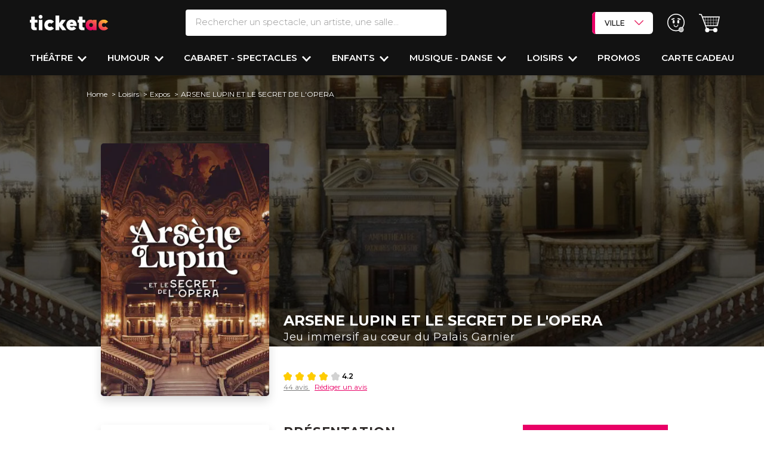

--- FILE ---
content_type: text/html; charset=UTF-8
request_url: https://www.ticketac.com/spectacles/arsene-lupin-et-le-secret-de-lopera
body_size: 52556
content:
<!DOCTYPE html>
<html lang="fr">
<head>
    <meta charset="utf-8">
    <meta name="viewport" content="width=device-width, initial-scale=1.0, maximum-scale=1">
    <meta name="x-route" content="product_show">
    
        
    <title>Arsène Lupin et le secret de l'Opéra : Jeu immersif à Paris</title>
    <meta name="description" content="L'Opéra Garnier ouvre ses portes au nouveau jeu immersif grandeur nature dans les espaces du Palais Garnier : Arsène Lupin et le secret de l'Opéra."/>
    <meta name="keywords" content="Arsène Lupin, Jeu immersif, palais garnier"/>
    <link rel="canonical"
              href="https://www.ticketac.com/spectacles/arsene-lupin-et-le-secret-de-lopera">
    
    <!-- Favicon -->
    <link rel="shortcut icon" type="image/x-icon" href="https://d2iel1safq1gat.cloudfront.net/images/favicon/ms-icon-310x310.b62a1fc9.png">
    <link rel="apple-touch-icon" sizes="120x120" href="https://d2iel1safq1gat.cloudfront.net/images/favicon/apple-icon-120x120.dda24805.png">
    <link rel="icon" type="image/png" sizes="192x192"
          href="https://d2iel1safq1gat.cloudfront.net/images/favicon/android-icon-192x192.b61f3cf0.png">
    <link rel="manifest" href="https://d2iel1safq1gat.cloudfront.net/images/favicon/manifest.7a857435.json">
    <meta name="msapplication-TileColor" content="#ffffff">
    <meta name="msapplication-TileImage" content="https://d2iel1safq1gat.cloudfront.net/images/favicon/ms-icon-144x144.4268c1cb.png">
    <meta name="theme-color" content="#ffffff">

    <link rel="preload" href="https://d2iel1safq1gat.cloudfront.net/fonts/SFProText-Regular.90c22b96.woff2" as="font" type="font/woff2"
          crossorigin="anonymous">

    <link rel="preconnect" href="https://d1k4bi32qf3nf2.cloudfront.net" crossorigin>
    <link rel="preconnect" href="https://fonts.gstatic.com" crossorigin>
    <link rel="preconnect" href="https://cdn.appconsent.io" crossorigin>
    <link rel="preconnect" href="https://www.gstatic.com" crossorigin>
    <link rel="preconnect" href="https://try.abtasty.com" crossorigin>
    <link rel="preconnect" href="https://securepubads.g.doubleclick.net" crossorigin>

    
        <script>
        window.addEventListener("scroll", function() {
            document.querySelectorAll('[data-dropdown-hover="true"]').forEach(item => {
                item.querySelector('.dropdown-menu').classList.remove('show');
            });
        });

        window.APP = {
            PROJECT_ENV: 'prod',
            SENTRY_DSN: 'https://822b00c92ffd4d1e9d0863ebbb378899@o4505201207148544.ingest.sentry.io/4505467601813504',
            SENTRY_TRACE_PROPAGATION_TARGETS: ['api-prod.ticketac.com'],
            SENTRY_TRACE_SAMPLE_RATE: 0.2
        }
    </script>

    <meta name="sentry-trace" content="21f2d6e5951e4bf9a9f4ba6590506b63-e826fa066d7f4ca8-0" />
    <meta name="baggage" content="sentry-trace_id=21f2d6e5951e4bf9a9f4ba6590506b63,sentry-sample_rate=0.2,sentry-transaction=GET%20product_show,sentry-public_key=c100f3e876d3436182e9f630686b28f8,sentry-release=dev-master%4012de0ea,sentry-environment=prod" />

    
    
                
    
    <script type="application/ld+json">
        [
            {
                "@context": "https://schema.org",
                "@type": "WebSite",
                "name": "Ticketac", 
                "url": "https://www.ticketac.com/",
                "potentialAction": {
                    "@type": "SearchAction",
                    "target": "https://www.ticketac.com/recherche?filter%5Bquery%5D={query}",
                    "query": "required",
                    "query-input": "name=query"
                }
            },

            {
                "@context" : "https://schema.org",
                "@type" : "Organization",
                "name" : "Ticketac",
                "logo" : "https://d2iel1safq1gat.cloudfront.net/images/favicon/favicon-256x256.64c8b361.png",
                "url" : "https://www.ticketac.com/",
                "address": {
                    "@type": "PostalAddress",
                    "addressLocality": "Paris, France",
                    "postalCode": "75009",
                    "streetAddress": "14 boulevard Haussmann"
                },
                "aggregateRating": {
                    "@type": "AggregateRating",
                    "ratingValue": "4",
                    "reviewCount": "1452"
                },
                "contactPoint" :   [
                    {
                        "@type" : "ContactPoint",
                        "telephone" : "+33 (0)1 57 08 71 80",
                        "contactType" : "customer service"
                    }
                ],
                "sameAs" :  [
                    "https://www.facebook.com/Ticketac",
                    "https://www.instagram.com/ticketaccom/?hl=fr",
                    "https://x.com/ticketaccom",
                    "https://www.pagesjaunes.fr/pros/08000128",
                    "https://www.google.com/maps/place/Ticketac/@48.8725383,2.3373425,15z/data=!4m5!3m4!1s0x0:0xbf4854e5937bfffe!8m2!3d48.8725291!4d2.3373396"
                ]
            },

            {
                "@context": "https://schema.org/",
                "@type": "WebPage",
                "name": "ARSENE LUPIN ET LE SECRET DE L'OPERA",
                "datePublished": "2022-11-22T16:39:37+01:00",
                "dateModified": "2025-10-22T17:41:08+02:00",
                "breadcrumb": {
                    "@type": "BreadcrumbList",
                    "itemListElement": [{
                        "@type": "ListItem",
                        "position": "1",
                        "name": "Home",
                        "item": "https://www.ticketac.com/"
                    }
                                                            ,{
                        "@type": "ListItem",
                        "position": "2",
                        "name": "Loisirs",
                        "item": "https://www.ticketac.com/reservation-loisir-sport.htm"
                    }
                                                                                    ,{
                        "@type": "ListItem",
                        "position": "3",
                        "name": "Expos",
                        "item": "https://www.ticketac.com/reservation-expos.htm"
                    }
                                        ]
                }
            },
            {
                "@context": "https://schema.org/",
                "@type": "Product",
                "name": "ARSENE LUPIN ET LE SECRET DE L'OPERA",
                "image": ["https://d1k4bi32qf3nf2.cloudfront.net/product/2025/04/arsene_lupin_palais_garnier_1744389762.jpg","https://d1k4bi32qf3nf2.cloudfront.net/product/2023/01/arsene_lupin_palais_garnier_visuel_1_m_wojtenka_1674569123.jpg","https://d1k4bi32qf3nf2.cloudfront.net/product/2023/01/arsene_lupin_palais_garnier_visuel_2_1674569151.jpg","https://d1k4bi32qf3nf2.cloudfront.net/product/2023/01/arsene_lupin_palais_garnier_visuel_5_1674569164.jpg","https://d1k4bi32qf3nf2.cloudfront.net/product/2023/01/arsene_lupin_palais_garnier_visuel_8_1674569175.jpg","https://d1k4bi32qf3nf2.cloudfront.net/product/2023/01/arsene_lupin_palais_garnier_visuel_4_1674569186.jpg","https://d1k4bi32qf3nf2.cloudfront.net/product/2023/01/arsene_lupin_palais_garnier_visuel_6_1674569195.jpg"],
                "description": " 
Découvrez le nouveau jeu immersif au cœur du Palais Garnier ! 
Dans cette expérience ludique hors du commun, vous marcherez dans les pas du célèbre Arsène Lupin, et tenterez de percer l’unique mystère lui ayant résisté : le secret du comte de Cagliostro ! Lors de cette trépidante enquête pour tout public, vous explorerez les magnifiques espaces du Palais Garnier, transformé en un incroyable terrain de jeu grandeur nature. 
Mystères et surprises seront au rendez-vous de cette aventure inédite ! 
Point de rendez-vous pour accéder au jeu immersif Arsène Lupin à l&#039;Opéra
- Sur le parvis de la façade du Palais Garnier (entrée principale)- Contrôle Vigipirate : merci de vous présenter 10min avant l’horaire de début du jeu
Arsène Lupin et le secret de l&#039;opéra : informations pratiques et accessibilité
- Age recommandé : à partir de 12 ans si jeu en autonomie / possible pour les moins de 12 ans accompagnés d’un adulte
- Le Palais Garnier fermant ses portes à 17h, les joueurs seront invités à quitter les espaces à partir de 16h50. Les photos, achats en boutique ou passages aux sanitaires ne seront pas possibles entre la fin du jeu et la fermeture du site. - Accès par la façade principale du Palais Garnier - Billet valable uniquement à la date et à l’horaire de la réservation. Les retardataires ne seront pas acceptés. - Pas de report, ni d’annulation.- Pas de vestiaire / dépôt de bagages. Les valises et sacs de grande tailles ne sont pas acceptés dans le Palais Garnier. - Le mail de confirmation doit être présenté imprimé.- Accès dédié aux PMR : contactez l&#039;organisateur",
                "sku": "0d13e374-f1a9-4a8d-833a-586234a6a2e7",
                "review": [{
                            "@type": "Review",
                            "reviewRating": {
                                "@type": "Rating",
                                "ratingValue": "4",
                                "bestRating": "5"
                            },
                            "author": {
                                "@type": "Person",
                                "name": "Rizzo"
                            }
                        },{
                            "@type": "Review",
                            "reviewRating": {
                                "@type": "Rating",
                                "ratingValue": "4",
                                "bestRating": "5"
                            },
                            "author": {
                                "@type": "Person",
                                "name": "O2"
                            }
                        },{
                            "@type": "Review",
                            "reviewRating": {
                                "@type": "Rating",
                                "ratingValue": "4",
                                "bestRating": "5"
                            },
                            "author": {
                                "@type": "Person",
                                "name": "O2"
                            }
                        },{
                            "@type": "Review",
                            "reviewRating": {
                                "@type": "Rating",
                                "ratingValue": "5",
                                "bestRating": "5"
                            },
                            "author": {
                                "@type": "Person",
                                "name": "Cactus"
                            }
                        },{
                            "@type": "Review",
                            "reviewRating": {
                                "@type": "Rating",
                                "ratingValue": "1",
                                "bestRating": "5"
                            },
                            "author": {
                                "@type": "Person",
                                "name": "Jaune78video"
                            }
                        },{
                            "@type": "Review",
                            "reviewRating": {
                                "@type": "Rating",
                                "ratingValue": "1",
                                "bestRating": "5"
                            },
                            "author": {
                                "@type": "Person",
                                "name": "Justine "
                            }
                        }],
                                "aggregateRating": {
                    "@type": "AggregateRating",
                    "ratingValue": "4.2",
                    "reviewCount": "44"
                },
                                "offers": {
                    "@type": "Offer",
                    "url": "https://www.ticketac.com/spectacles/arsene-lupin-et-le-secret-de-lopera",
                    "price": "0",
                    "priceCurrency": "EUR",
                    "availability": "https://schema.org/OutStock"
                }
            },

            {
              "@context": "https://schema.org",
              "@type": "TheaterEvent",
              "name": "ARSENE LUPIN ET LE SECRET DE L&#039;OPERA",
              "performer": [],
              "startDate": "",
              "endDate": "",
              "eventAttendanceMode": "https://schema.org/OfflineEventAttendanceMode",
              "eventStatus": "https://schema.org/EventScheduled",
              "location": {
                "@type": "Place",
                                "name": "PALAIS GARNIER",
                                "address": {
                  "@type": "PostalAddress",
                                    "streetAddress": "PLACE DE L&#039;OPERA  ",
                  "addressLocality": "Paris",
                  "postalCode": "75002",
                                    "addressCountry": "FR"
                }
              },
              "image": ["https://d1k4bi32qf3nf2.cloudfront.net/product/2025/04/arsene_lupin_palais_garnier_1744389762.jpg","https://d1k4bi32qf3nf2.cloudfront.net/product/2023/01/arsene_lupin_palais_garnier_visuel_1_m_wojtenka_1674569123.jpg","https://d1k4bi32qf3nf2.cloudfront.net/product/2023/01/arsene_lupin_palais_garnier_visuel_2_1674569151.jpg","https://d1k4bi32qf3nf2.cloudfront.net/product/2023/01/arsene_lupin_palais_garnier_visuel_5_1674569164.jpg","https://d1k4bi32qf3nf2.cloudfront.net/product/2023/01/arsene_lupin_palais_garnier_visuel_8_1674569175.jpg","https://d1k4bi32qf3nf2.cloudfront.net/product/2023/01/arsene_lupin_palais_garnier_visuel_4_1674569186.jpg","https://d1k4bi32qf3nf2.cloudfront.net/product/2023/01/arsene_lupin_palais_garnier_visuel_6_1674569195.jpg"],
              "description": " 
Découvrez le nouveau jeu immersif au cœur du Palais Garnier ! 
Dans cette expérience ludique hors du commun, vous marcherez dans les pas du célèbre Arsène Lupin, et tenterez de percer l’unique mystère lui ayant résisté : le secret du comte de Cagliostro ! Lors de cette trépidante enquête pour tout public, vous explorerez les magnifiques espaces du Palais Garnier, transformé en un incroyable terrain de jeu grandeur nature. 
Mystères et surprises seront au rendez-vous de cette aventure inédite ! 
Point de rendez-vous pour accéder au jeu immersif Arsène Lupin à l&#039;Opéra
- Sur le parvis de la façade du Palais Garnier (entrée principale)- Contrôle Vigipirate : merci de vous présenter 10min avant l’horaire de début du jeu
Arsène Lupin et le secret de l&#039;opéra : informations pratiques et accessibilité
- Age recommandé : à partir de 12 ans si jeu en autonomie / possible pour les moins de 12 ans accompagnés d’un adulte
- Le Palais Garnier fermant ses portes à 17h, les joueurs seront invités à quitter les espaces à partir de 16h50. Les photos, achats en boutique ou passages aux sanitaires ne seront pas possibles entre la fin du jeu et la fermeture du site. - Accès par la façade principale du Palais Garnier - Billet valable uniquement à la date et à l’horaire de la réservation. Les retardataires ne seront pas acceptés. - Pas de report, ni d’annulation.- Pas de vestiaire / dépôt de bagages. Les valises et sacs de grande tailles ne sont pas acceptés dans le Palais Garnier. - Le mail de confirmation doit être présenté imprimé.- Accès dédié aux PMR : contactez l&#039;organisateur",
              "offers": {
                "@type": "Offer",
                "url": "https://www.ticketac.com/spectacles/arsene-lupin-et-le-secret-de-lopera",
                "price": "0",
                "priceCurrency": "EUR",
                "availability": "https://schema.org/OutStock"
              }
            }
        ]

    </script>

    <meta property="og:title" content="ARSENE&#x20;LUPIN&#x20;ET&#x20;LE&#x20;SECRET&#x20;DE&#x20;L&#x27;OPERA"/>
    <meta property="og:type" content="product"/>
    <meta property="og:url" content="https://www.ticketac.com/spectacles/arsene-lupin-et-le-secret-de-lopera"/>
    <meta property="og:description" content="&#x00A0;&#x0A;D&#x00E9;couvrez&#x20;le&#x20;nouveau&#x20;jeu&#x20;immersif&#x20;au&#x20;c&#x0153;ur&#x20;du&#x20;Palais&#x20;Garnier&#x202F;&#x21;&#x00A0;&#x0A;Dans&#x20;cette&#x20;exp&#x00E9;rience&#x20;ludique&#x20;hors&#x20;du&#x20;commun,&#x20;vous&#x20;marcherez&#x20;dans&#x20;les&#x20;pas&#x20;du&#x20;c&#x00E9;l&#x00E8;bre&#x20;Ars&#x00E8;ne&#x20;Lupin,&#x20;et&#x20;tenterez&#x20;de&#x20;percer&#x20;l&#x2019;unique&#x20;myst&#x00E8;re&#x20;lui&#x20;ayant&#x20;r&#x00E9;sist&#x00E9;&#x202F;&#x3A;&#x20;le&#x20;secret&#x20;du&#x20;comte&#x20;de&#x20;Cagliostro&#x202F;&#x21;&#x00A0;Lors&#x20;de&#x20;cette&#x20;tr&#x00E9;pidante&#x20;enqu&#x00EA;te&#x20;pour&#x20;tout&#x20;public,&#x20;vous&#x20;explorerez&#x20;les&#x20;magnifiques&#x20;espaces&#x20;du&#x20;Palais&#x20;Garnier,&#x20;transform&#x00E9;&#x20;en&#x20;un&#x20;incroyable&#x20;terrain&#x20;de&#x20;jeu&#x20;grandeur&#x20;nature.&#x00A0;&#x0A;Myst&#x00E8;res&#x20;et&#x20;surprises&#x20;seront&#x20;au&#x20;rendez-vous&#x20;de&#x20;cette&#x20;aventure&#x20;in&#x00E9;dite&#x202F;&#x21;&#x00A0;&#x0A;Point&#x20;de&#x20;rendez-vous&#x20;pour&#x20;acc&#x00E9;der&#x20;au&#x20;jeu&#x20;immersif&#x20;Ars&#x00E8;ne&#x20;Lupin&#x20;&#x00E0;&#x20;l&#x27;Op&#x00E9;ra&#x0A;-&#x20;Sur&#x20;le&#x20;parvis&#x20;de&#x20;la&#x20;fa&#x00E7;ade&#x20;du&#x20;Palais&#x20;Garnier&#x20;&#x28;entr&#x00E9;e&#x20;principale&#x29;-&#x20;Contr&#x00F4;le&#x20;Vigipirate&#x20;&#x3A;&#x20;merci&#x20;de&#x20;vous&#x20;pr&#x00E9;senter&#x20;10min&#x20;avant&#x20;l&#x2019;horaire&#x20;de&#x20;d&#x00E9;but&#x20;du&#x20;jeu&#x0A;Ars&#x00E8;ne&#x20;Lupin&#x20;et&#x20;le&#x20;secret&#x20;de&#x20;l&#x27;op&#x00E9;ra&#x20;&#x3A;&#x20;informations&#x20;pratiques&#x20;et&#x20;accessibilit&#x00E9;&#x0A;-&#x20;Age&#x20;recommand&#x00E9;&#x20;&#x3A;&#x20;&#x00E0;&#x20;partir&#x20;de&#x20;12&#x20;ans&#x20;si&#x20;jeu&#x20;en&#x20;autonomie&#x20;&#x2F;&#x20;possible&#x20;pour&#x20;les&#x20;moins&#x20;de&#x20;12&#x20;ans&#x20;accompagn&#x00E9;s&#x20;d&#x2019;un&#x20;adulte&#x0A;-&#x20;Le&#x20;Palais&#x20;Garnier&#x20;fermant&#x20;ses&#x20;portes&#x20;&#x00E0;&#x20;17h,&#x20;les&#x20;joueurs&#x20;seront&#x20;invit&#x00E9;s&#x20;&#x00E0;&#x20;quitter&#x20;les&#x20;espaces&#x20;&#x00E0;&#x20;partir&#x20;de&#x20;16h50.&#x20;Les&#x20;photos,&#x20;achats&#x20;en&#x20;boutique&#x20;ou&#x20;passages&#x20;aux&#x20;sanitaires&#x20;ne&#x20;seront&#x20;pas&#x20;possibles&#x20;entre&#x20;la&#x20;fin&#x20;du&#x20;jeu&#x20;et&#x20;la&#x20;fermeture&#x20;du&#x20;site.&#x00A0;-&#x20;Acc&#x00E8;s&#x20;par&#x20;la&#x20;fa&#x00E7;ade&#x20;principale&#x20;du&#x20;Palais&#x20;Garnier&#x00A0;-&#x20;Billet&#x20;valable&#x20;uniquement&#x20;&#x00E0;&#x20;la&#x20;date&#x20;et&#x20;&#x00E0;&#x20;l&#x2019;horaire&#x20;de&#x20;la&#x20;r&#x00E9;servation.&#x20;Les&#x20;retardataires&#x20;ne&#x20;seront&#x20;pas&#x20;accept&#x00E9;s.&#x00A0;-&#x20;Pas&#x20;de&#x20;report,&#x20;ni&#x20;d&#x2019;annulation.-&#x20;Pas&#x20;de&#x20;vestiaire&#x20;&#x2F;&#x20;d&#x00E9;p&#x00F4;t&#x20;de&#x20;bagages.&#x20;Les&#x20;valises&#x20;et&#x20;sacs&#x20;de&#x20;grande&#x20;tailles&#x20;ne&#x20;sont&#x20;pas&#x20;accept&#x00E9;s&#x20;dans&#x20;le&#x20;Palais&#x20;Garnier.&#x00A0;-&#x20;Le&#x20;mail&#x20;de&#x20;confirmation&#x20;doit&#x20;&#x00EA;tre&#x20;pr&#x00E9;sent&#x00E9;&#x20;imprim&#x00E9;.-&#x20;Acc&#x00E8;s&#x20;d&#x00E9;di&#x00E9;&#x20;aux&#x20;PMR&#x202F;&#x3A;&#x20;contactez&#x20;l&#x27;organisateur"/>
    <meta property="og:image" content="https://d1k4bi32qf3nf2.cloudfront.net/product/2025/04/arsene_lupin_palais_garnier_1744389762.jpg"/>


            <link rel="stylesheet" media="print" onload="this.onload=null;this.removeAttribute('media');"
          href="https://fonts.googleapis.com/css?family=Montserrat:100,200,300,400,400i,500,600,700,800,900&display=swap">


            <link rel="stylesheet" href="https://d2iel1safq1gat.cloudfront.net/8791.67c41a34.css"><link rel="stylesheet" href="https://d2iel1safq1gat.cloudfront.net/6045.92d68412.css"><link rel="stylesheet" href="https://d2iel1safq1gat.cloudfront.net/2923.b9f5033c.css"><link rel="stylesheet" href="https://d2iel1safq1gat.cloudfront.net/6101.de151470.css"><link rel="stylesheet" href="https://d2iel1safq1gat.cloudfront.net/page-product-show-with-new-calendar.c7aaf3d4.css">
    
    
                <script src="https://d2iel1safq1gat.cloudfront.net/runtime.71454ba4.js" defer></script><script src="https://d2iel1safq1gat.cloudfront.net/639.bc98e0fa.js" defer></script><script src="https://d2iel1safq1gat.cloudfront.net/9755.1322667e.js" defer></script><script src="https://d2iel1safq1gat.cloudfront.net/6265.a0554ff6.js" defer></script><script src="https://d2iel1safq1gat.cloudfront.net/2652.07506e98.js" defer></script><script src="https://d2iel1safq1gat.cloudfront.net/9089.f57d87f6.js" defer></script><script src="https://d2iel1safq1gat.cloudfront.net/9307.83c85061.js" defer></script><script src="https://d2iel1safq1gat.cloudfront.net/8791.be1b4cbd.js" defer></script><script src="https://d2iel1safq1gat.cloudfront.net/1055.dddf358e.js" defer></script><script src="https://d2iel1safq1gat.cloudfront.net/7729.029f44bf.js" defer></script><script src="https://d2iel1safq1gat.cloudfront.net/682.74e34486.js" defer></script><script src="https://d2iel1safq1gat.cloudfront.net/3366.5a5904a1.js" defer></script><script src="https://d2iel1safq1gat.cloudfront.net/8213.4e7ba825.js" defer></script><script src="https://d2iel1safq1gat.cloudfront.net/4557.90f8d39e.js" defer></script><script src="https://d2iel1safq1gat.cloudfront.net/1928.5de72010.js" defer></script><script src="https://d2iel1safq1gat.cloudfront.net/6045.32a8551e.js" defer></script><script src="https://d2iel1safq1gat.cloudfront.net/6101.5c90e79e.js" defer></script><script src="https://d2iel1safq1gat.cloudfront.net/7858.d86efe87.js" defer></script><script src="https://d2iel1safq1gat.cloudfront.net/page-product-show-with-new-calendar.38f6de47.js" defer></script>
    
    
                <script>
        window.dataLayer = window.dataLayer || [];

        dataLayer.push({"BU_siteName":"ticketac","BU_environnement":"production","BU_level1":"spectacles","BU_level2":"noindex","BU_level3":"","BU_pageCategory":"fiche","SPE_pageCategoryLevel2":"spectacle","SPE_purchase_already":"","BU_pageType":"classique","BU_author":"","BU_theme":"\ud83c\udf81 Par ici les id\u00e9es cadeaux \ud83c\udf81","BU_idArticle":"arsene-lupin-et-le-secret-de-lopera","BU_FigCCM2":"","BU_userStatus":"visiteur","BU_subscription":"","BU_orientation":"","BU_userAgent":"Mozilla\/5.0 (Macintosh; Intel Mac OS X 10_15_7) AppleWebKit\/537.36 (KHTML, like Gecko) Chrome\/131.0.0.0 Safari\/537.36; ClaudeBot\/1.0; +claudebot@anthropic.com)","ecommerce":{"detail":{"products":[{"name":"ARSENE LUPIN ET LE SECRET DE L'OPERA","id":"0d13e374-f1a9-4a8d-833a-586234a6a2e7","price":0,"brand":"PALAIS GARNIER"}],"0":{"category":"Expos"}}}});
    </script>
        <script>
!function(){var e=function(){var e,t="__tcfapiLocator",a=[],n=window;for(;n;){try{if(n.frames[t]){e=n;break}}catch(e){}if(n===window.top)break;n=n.parent}e||(!function e(){var a=n.document,r=!!n.frames[t];if(!r)if(a.body){var s=a.createElement("iframe");s.style.cssText="display:none",s.name=t,a.body.appendChild(s)}else setTimeout(e,5);return!r}(),n.__tcfapi=function(){for(var e,t=arguments.length,n=new Array(t),r=0;r<t;r++)n[r]=arguments[r];if(!n.length)return a;if("setGdprApplies"===n[0])n.length>3&&2===parseInt(n[1],10)&&"boolean"==typeof n[3]&&(e=n[3],"function"==typeof n[2]&&n[2]("set",!0));else if("ping"===n[0]){var s={gdprApplies:e,cmpLoaded:!1,cmpStatus:"stub"};"function"==typeof n[2]&&n[2](s)}else a.push(n)},n.addEventListener("message",(function(e){var t="string"==typeof e.data,a={};try{a=t?JSON.parse(e.data):e.data}catch(e){}var n=a.__tcfapiCall;n&&window.__tcfapi(n.command,n.version,(function(a,r){var s={__tcfapiReturn:{returnValue:a,success:r,callId:n.callId}};t&&(s=JSON.stringify(s)),e&&e.source&&e.source.postMessage&&e.source.postMessage(s,"*")}),n.parameter)}),!1))};"undefined"!=typeof module?module.exports=e:e()}();
</script>

<script>
window.configSFBXAppConsent = {
  appKey: 'e00a5214\u002D7b6c\u002D4d3e\u002D9a40\u002D2fefe66ec1cf',
  forceGDPRApplies: true
}
</script>
<script src="https://cdn.appconsent.io/tcf2/current/core.bundle.js" defer></script>

    <script>
  window.dataLayer = window.dataLayer || [];
  function gtag(){dataLayer.push(arguments);}

  gtag('consent', 'default', {
      'analytics_storage': 'granted',
      'functionality_storage': 'granted',
      'security_storage': 'granted',

      'ad_user_data': 'denied',
      'ad_personalization': 'denied',
      'personalization_storage': 'denied',
      'ad_storage': 'denied',

      'wait_for_update': 500
  });

    /** Sfbx code */
    (adsbygoogle = window.adsbygoogle || []).pauseAdRequests = 1, window.dataLayer = window.dataLayer || [], __tcfapi("addEventListener", 2, function (e, n) {
        if (n && e.gdprApplies && ("tcloaded" === e.eventStatus || "useractioncomplete" === e.eventStatus)) {
            if ((adsbygoogle = window.adsbygoogle || []).pauseAdRequests = 0, e.purpose.consents) {
                for (var s in window.dataLayer.push({AppConsent_IAB_PURPOSES: e.purpose.consents}), e.purpose.consents) {
                    e.purpose.consents[s] && window.dataLayer.push({event: "appconsent_ctrl_" + s});
                }
            }
            var o, a;
            if(e.acExtraPurposes) {
                o = {};
                e.acExtraPurposes.forEach(function (e) {
                    o[e] = !0;
                });
                window.dataLayer.push({AppConsent_EXTRA_PURPOSES: o});
            }

            if(e.acExtraVendors) {
                 a = {};
                e.acExtraVendors.forEach(function (e) {
                    a[e] = !0;
                });
                window.dataLayer.push({AppConsent_EXTRA_VENDORS: a});
            }

            /** Custom Code **/
            var gtagExists = "function" == typeof gtag;
            if(e.purpose.consents && e.vendor.consents && gtagExists) {
                var grantConsents = e.purpose.consents[1] && e.vendor.consents[755] && e.purpose.consents[3];

                if (grantConsents) {
                    gtag('consent', 'update', {
                        'ad_user_data': 'granted',
                        'ad_personalization': 'granted',
                        'ad_storage': 'granted',
                    });
                }
                else {
                    gtag('consent', 'update', {
                        'ad_user_data': 'denied',
                        'ad_personalization': 'denied',
                        'ad_storage': 'denied',
                    });
                }
            }
        }
        window.dataLayer.push({event: "appconsent_loaded"});
    });
</script>


        <script>
      (function (w, d, s, l, i) {
        w[l] = w[l] || [];
        w[l].push({
          'gtm.start':
            new Date().getTime(), event: 'gtm.js'
        });
        var f = d.getElementsByTagName(s)[0],
          j = d.createElement(s), dl = l != 'dataLayer' ? '&l=' + l : '';
        j.async = true;
        j.src =
          'https://www.googletagmanager.com/gtm.js?id=' + i + dl;
        f.parentNode.appendChild(j);
      })(window, document, 'script', 'dataLayer', 'GTM-PL7SXB9');
    </script>

        <script>
      (function (i, s, o, g, r, a, m) {
        i[r] = i[r] || [], i["abtiming"] = 1 * new Date();
        a = s.createElement(o),
          m = s.getElementsByTagName(o)[0]; a.defer = true; a.src = g; m.parentNode.insertBefore(a, m)
      })(window, document, "script", "//try.abtasty.com/04f65ed379605bc9b8b87b5951d179d4.js", "_abtasty");
    </script>



    
    </head>
<body
    data-krux-mobile="umbh8g5o2"
    data-krux-desktop="JKtpD3Zp"
    data-channel="ticketac"
    data-bs-no-jquery
>
        <noscript>
        <iframe src="https://www.googletagmanager.com/ns.html?id=GTM-PL7SXB9"
                height="0" width="0" style="display:none;visibility:hidden"></iframe>
    </noscript>


    
<div class="main-header header-content w-100 main-header--dynamic-fixed"
            data-main-header-dynamic-fixed
        >
    
    <header class="header pt-3 pt-md-3 shadow-sm">
        <div class="d-flex flex-row justify-content-between align-items-start align-items-md-center">
            <div class="col-4 col-lg-2 d-flex flex-row d-lg-none mt-3 mt-md-0">
                <div class="d-flex flex-column justify-content-center me-3 cursor-pointer"
                     style="width: 1.25rem"
                     data-bs-toggle="collapse"
                     data-bs-target="#sidenav"
                     aria-expanded="false"
                     aria-controls="sidenav"
                     role="button"
                >
                    <span class="bg-white rounded-pill w-100 mb-1" style="height:.15rem"></span>
                    <span class="bg-white rounded-pill w-100 mb-1" style="height:.15rem"></span>
                    <span class="bg-white rounded-pill w-100" style="height:.15rem"></span>
                </div>
                <div class="cursor-pointer ms-3" data-bs-toggle="modal" data-bs-target="#searchModal" data-href="/recherche/header/popin/product_show/%7B%22_format%22:%22html%22,%22slug%22:%22arsene-lupin-et-le-secret-de-lopera%22%7D">
                    <i class="ico-search-white-header"></i>
                </div>
            </div>
            <div class="col-4 col-md-2 text-start">
                <a href="/" class="logo-ticketac position-relative">
                    <img src="https://d2iel1safq1gat.cloudfront.net/images/logo/logo-sans-baseline-blanc.b45aafa9.svg" alt="logo Ticketac" class="pt-3 pt-md-0 pb-md-0">
                </a>
            </div>
            <div class="search__bar d-none d-lg-block col-2">
                <form action="/recherche" method="get" class="d-flex flex-column">
    <div class="d-flex flex-row">

        <div class="header-popover text-decoration-none text-nowrap me-md-4 d-flex flex-column flex-grow-1 position-relative d-none d-md-block"
           data-bs-toggle="popover"
           data-bs-custom-class="popover-search w-100 shadow-sm p-0 overflow-auto"
           data-bs-placement="bottom"
           data-bs-body-template="true"
           role="search"
        >

            <input type="search" name="filter[query]" id="search-bar" value=""
                   autocomplete="off"
                   placeholder="Rechercher un spectacle, un artiste, une salle..."
                   class="w-100 fs-5 fw-light text-transparent-gray border-0 border-bottom border-2 border-white rounded py-2 ps-3"
                   data-placeholder="Rechercher un spectacle, un artiste, une salle..."
                   data-placeholder-mobile="Rechercher un spectacle, un artiste, une salle..."
                   data-role="search-autocomplete"
                   data-bs-target="#autocompleteResults"
                   data-bs-toggle="dropdown"
                   data-href="/recherche/autocomplete">

            <template>
                <div class="container px-0 pt-md-4"
     data-bs-toggle="popover"
     style="max-width: 1230px !important">

    <form action="/recherche" method="get" class="d-flex flex-column d-block d-lg-none">
        <div class="popin_search-bar d-flex flex-row">
            <label for="q" class="d-none">Search</label>
            <div class="d-flex flex-row flex-grow-1 position-relative dropdown">

                <input type="search" name="filter[query]" id="search-bar" value=""
                       class="text-transparent-gray border-1 rounded-pill py-2 border-2 fs-5 fw-light w-100"
                       autocomplete="off"
                       placeholder="Rechercher un spectacle, un artiste, une salle..."
                       data-placeholder="Rechercher un spectacle, un artiste, une salle..."
                       data-placeholder-mobile="Rechercher un spectacle, un artiste, une salle..."
                       data-role="search-autocomplete"
                       data-bs-target="#autocompleteResults"
                       data-bs-toggle="dropdown"
                       data-href="/recherche/autocomplete">

            </div>
        </div>
    </form>

    <div class="search__wrapper row position-relative">

        <div class="modal-header position-absolute end-0 top-0 d-none d-lg-flex p-3">
            <button type="button" id="close-button" class="btn-close fs-4" data-bs-dismiss="modal" aria-label="Fermer"></button>
        </div>

        <div class="col-12">
            <form action="/recherche" method="get" class="searchs">
                <div class="row">
                    <div class="search__popin col-12">
                        <div>
    <div class="d-block d-md-none">
    </div>

    <div class="section--search">
        <div>
                    </div>
        <div>
            <p class="last_search fs-3 fw-bold mt-4 mb-2 d-none">Vos dernières recherches</p>
            <div id="list_shows"></div>
        </div>
    </div>
</div>
                    </div>
                </div>
                <div class="row">
                    <div class="search--filters col d-flex flex-column justify-content-between"
                    style="height: min(50vh, 280px);">
                            <div class="filter d-flex flex-column flex-md-row align-items-md-center">
        <div class="filter__head filter__main">
            <p class="filter__head-title fw-bold tt-fs-5 tt-fs-md-7">
                Quand ?
            </p>
        </div>
        <div class="filter__body filter__main">
            <ul class="list-unstyled list-choises--no-dropdown js-list-choises-toggle ps-0 pe-3 d-flex flex-row flex-wrap align-items-stretch m-0">
                                    <li class="search-header-over-menu app-form-field app-form-field--checkbox-button px-1 mb-2">
                        <input type="checkbox" id="filter_popin_datepicker2_0" name="filter_popin[datepicker2][]" class="app-form-input app-form-field__input" value="NOW~NOW" />
                        <label class="app-form-label cursor-pointer" for="filter_popin_datepicker2_0">Ce soir</label>
                    </li>
                                    <li class="search-header-over-menu app-form-field app-form-field--checkbox-button px-1 mb-2">
                        <input type="checkbox" id="filter_popin_datepicker2_1" name="filter_popin[datepicker2][]" class="app-form-input app-form-field__input" value="tomorrow~tomorrow" />
                        <label class="app-form-label cursor-pointer" for="filter_popin_datepicker2_1">Demain</label>
                    </li>
                                    <li class="search-header-over-menu app-form-field app-form-field--checkbox-button px-1 mb-2">
                        <input type="checkbox" id="filter_popin_datepicker2_2" name="filter_popin[datepicker2][]" class="app-form-input app-form-field__input" value="NOW~2026-01-25T23:59:59+01:00" />
                        <label class="app-form-label cursor-pointer" for="filter_popin_datepicker2_2">Cette semaine</label>
                    </li>
                                    <li class="search-header-over-menu app-form-field app-form-field--checkbox-button px-1 mb-2">
                        <input type="checkbox" id="filter_popin_datepicker2_3" name="filter_popin[datepicker2][]" class="app-form-input app-form-field__input" value="2026-01-24T00:00:00+01:00~2026-01-25T23:59:59+01:00" />
                        <label class="app-form-label cursor-pointer" for="filter_popin_datepicker2_3">Ce weekend</label>
                    </li>
                            </ul>
        </div>
    </div>

                        <div class="filter where__filter d-flex flex-column flex-md-row align-items-md-center">
    <div class="filter__head filter__main">
        <p class="filter__head-title fw-bold tt-fs-5 tt-fs-md-7">
            Où ?
        </p>
    </div><!-- /.filter__head -->
    <div class="filter__body filter__main">
        <select id="filter_popin_big_city_list" name="filter_popin[big_city_list]" class="bg-white fw-bold tt-fs-3 tt-fs-md-5"><option value="">Sélectionner une ville</option><option value="ANGERS">ANGERS</option><option value="AVIGNON">AVIGNON</option><option value="BIARRITZ">BIARRITZ</option><option value="BORDEAUX">BORDEAUX</option><option value="CLERMONT-FERRAND">CLERMONT-FERRAND</option><option value="DIJON">DIJON</option><option value="GRENOBLE">GRENOBLE</option><option value="LILLE">LILLE</option><option value="LA ROCHELLE">LA ROCHELLE</option><option value="LYON">LYON</option><option value="MONTPELLIER">MONTPELLIER</option><option value="MARSEILLE">MARSEILLE</option><option value="METZ">METZ</option><option value="NANTES">NANTES</option><option value="NICE">NICE</option><option value="ORLEANS">ORLEANS</option><option value="PARIS" selected="selected">PARIS</option><option value="RENNES">RENNES</option><option value="ROUEN">ROUEN</option><option value="SAINT-ETIENNE">SAINT-ETIENNE</option><option value="STRASBOURG">STRASBOURG</option><option value="TOULON">TOULON</option><option value="TOULOUSE">TOULOUSE</option><option value="VERSAILLES">VERSAILLES</option></select>
    </div><!-- /.filter__body -->
</div>

                                                <div class="filter d-flex flex-column align-items-md-center flex-md-row"
     data-role="filter-category">

    <div class="filter__head filter__main">
        <p class="filter__head-title fw-bold tt-fs-5 tt-fs-md-7">
            Envie de ?
        </p>
    </div><!-- /.filter__head -->
    <div class="filter__body filter__main d-flex flex-wrap">
                    <ul class="list-unstyled js-list-choises ps-0 d-flex flex-row flex-wrap align-items-stretch m-0">
                <li class="
                    d-flex
                    flex-column
                    px-1
                    mb-2
                    app-form-field
                    app-form-field--checkbox-button
                    search-header-over-menu
                "
                    data-below="0">
                    <input type="checkbox" id="filter_popin_main_category_name_0" name="filter_popin[main_category_name][]" class="app-form-input app-form-field__input" data-role="main-input" value="Théâtre" />
                    <label class="app-form-label" for="filter_popin_main_category_name_0">Théâtre</label>
                </li>
            </ul>
                    <ul class="list-unstyled js-list-choises ps-0 d-flex flex-row flex-wrap align-items-stretch m-0">
                <li class="
                    d-flex
                    flex-column
                    px-1
                    mb-2
                    app-form-field
                    app-form-field--checkbox-button
                    search-header-over-menu
                "
                    data-below="1">
                    <input type="checkbox" id="filter_popin_main_category_name_1" name="filter_popin[main_category_name][]" class="app-form-input app-form-field__input" data-role="main-input" value="Humour" />
                    <label class="app-form-label" for="filter_popin_main_category_name_1">Humour</label>
                </li>
            </ul>
                    <ul class="list-unstyled js-list-choises ps-0 d-flex flex-row flex-wrap align-items-stretch m-0">
                <li class="
                    d-flex
                    flex-column
                    px-1
                    mb-2
                    app-form-field
                    app-form-field--checkbox-button
                    search-header-over-menu
                "
                    data-below="2">
                    <input type="checkbox" id="filter_popin_main_category_name_2" name="filter_popin[main_category_name][]" class="app-form-input app-form-field__input" data-role="main-input" value="Musique - Danse" />
                    <label class="app-form-label" for="filter_popin_main_category_name_2">Musique - Danse</label>
                </li>
            </ul>
                    <ul class="list-unstyled js-list-choises ps-0 d-flex flex-row flex-wrap align-items-stretch m-0">
                <li class="
                    d-flex
                    flex-column
                    px-1
                    mb-2
                    app-form-field
                    app-form-field--checkbox-button
                    search-header-over-menu
                "
                    data-below="3">
                    <input type="checkbox" id="filter_popin_main_category_name_3" name="filter_popin[main_category_name][]" class="app-form-input app-form-field__input" data-role="main-input" value="Enfants" />
                    <label class="app-form-label" for="filter_popin_main_category_name_3">Enfants</label>
                </li>
            </ul>
                    <ul class="list-unstyled js-list-choises ps-0 d-flex flex-row flex-wrap align-items-stretch m-0">
                <li class="
                    d-flex
                    flex-column
                    px-1
                    mb-2
                    app-form-field
                    app-form-field--checkbox-button
                    search-header-over-menu
                "
                    data-below="4">
                    <input type="checkbox" id="filter_popin_main_category_name_4" name="filter_popin[main_category_name][]" class="app-form-input app-form-field__input" data-role="main-input" value="Cabaret - Spectacles" />
                    <label class="app-form-label" for="filter_popin_main_category_name_4">Cabaret - Spectacles</label>
                </li>
            </ul>
                    <ul class="list-unstyled js-list-choises ps-0 d-flex flex-row flex-wrap align-items-stretch m-0">
                <li class="
                    d-flex
                    flex-column
                    px-1
                    mb-2
                    app-form-field
                    app-form-field--checkbox-button
                    search-header-over-menu
                "
                    data-below="5">
                    <input type="checkbox" id="filter_popin_main_category_name_5" name="filter_popin[main_category_name][]" class="app-form-input app-form-field__input" data-role="main-input" value="Loisirs" />
                    <label class="app-form-label" for="filter_popin_main_category_name_5">Loisirs</label>
                </li>
            </ul>
            </div><!-- /.filter__body -->
</div>
                    </div>
                </div>
                <div class="row">
                    <div class="submit-container col-12 bg-white d-flex justify-content-center justify-content-md-end p-2 mt-md-3">
                        <input type="submit" value="Valider"
                               class="search--popin--submit app-form-cta tt-fs-6 tt-fs-md-7 px-4 py-3">
                    </div>
                </div>
            </form>
        </div>
    </div>

    <div id="autocompleteResults" class="d-none bg-white border-0 w-100 px-3" style="z-index: 110;">
    </div>
</div>
            </template>
        </div>
        <div class="search__actions">

        </div>
    </div>
</form>

            </div>

            <div class="d-flex flex-row align-items-center justify-content-end col-4">
                <div class="d-none d-lg-block me-4">
                    <div data-header-select-city class="header-select-city dropdown " data-dropdown="true">
    <a href="" class="header-select-city-button px-3 py-2 text-decoration-none" id="dropdownMenuCities"
       data-bs-toggle="dropdown"
       aria-expanded="false"
       data-bs-offset="0,-1"
    >
        VILLE
        <i data-header-select-city-button-ico class="header-select-city-button-ico ico-arrow-down-seatmap float-end ms-3 py-2"></i>
    </a>
    <ul class="header-select-city-list dropdown-menu" aria-labelledby="dropdownMenuCities">
                    <li><a class="dropdown-item" href="/ville/angers/toutes-les-sorties">ANGERS</a></li>
                    <li><a class="dropdown-item" href="/ville/avignon/toutes-les-sorties">AVIGNON</a></li>
                    <li><a class="dropdown-item" href="/ville/biarritz/toutes-les-sorties">BIARRITZ</a></li>
                    <li><a class="dropdown-item" href="/ville/bordeaux/toutes-les-sorties">BORDEAUX</a></li>
                    <li><a class="dropdown-item" href="/ville/clermont-ferrand/toutes-les-sorties">CLERMONT-FERRAND</a></li>
                    <li><a class="dropdown-item" href="/ville/dijon/toutes-les-sorties">DIJON</a></li>
                    <li><a class="dropdown-item" href="/ville/grenoble/toutes-les-sorties">GRENOBLE</a></li>
                    <li><a class="dropdown-item" href="/ville/la-rochelle/toutes-les-sorties">LA ROCHELLE</a></li>
                    <li><a class="dropdown-item" href="/ville/lille/toutes-les-sorties">LILLE</a></li>
                    <li><a class="dropdown-item" href="/ville/lyon/toutes-les-sorties">LYON</a></li>
                    <li><a class="dropdown-item" href="/ville/marseille/toutes-les-sorties">MARSEILLE</a></li>
                    <li><a class="dropdown-item" href="/ville/metz/toutes-les-sorties">METZ</a></li>
                    <li><a class="dropdown-item" href="/ville/montpellier/toutes-les-sorties">MONTPELLIER</a></li>
                    <li><a class="dropdown-item" href="/ville/nantes/toutes-les-sorties">NANTES</a></li>
                    <li><a class="dropdown-item" href="/ville/nice/toutes-les-sorties">NICE</a></li>
                    <li><a class="dropdown-item" href="/ville/orleans/toutes-les-sorties">ORLÉANS</a></li>
                    <li><a class="dropdown-item" href="/ville/paris/toutes-les-sorties">PARIS</a></li>
                    <li><a class="dropdown-item" href="/ville/rennes/toutes-les-sorties">RENNES</a></li>
                    <li><a class="dropdown-item" href="/ville/rouen/toutes-les-sorties">ROUEN</a></li>
                    <li><a class="dropdown-item" href="/ville/saint-etienne/toutes-les-sorties">SAINT ETIENNE</a></li>
                    <li><a class="dropdown-item" href="/ville/strasbourg/toutes-les-sorties">STRASBOURG</a></li>
                    <li><a class="dropdown-item" href="/ville/toulon/toutes-les-sorties">TOULON</a></li>
                    <li><a class="dropdown-item" href="/ville/toulouse/toutes-les-sorties">TOULOUSE</a></li>
                    <li><a class="dropdown-item" href="/ville/versailles/toutes-les-sorties">VERSAILLES</a></li>
            </ul>
</div>

                </div>

                                    <a href="/me-connecter" class="text-decoration-none text-nowrap me-md-4">
                        <div class="profil-icon">
                            <i class="ico-user-offline"></i>
                        </div>
                    </a>
                
                                <a class="header-cart-empty me-md-4" role="button" data-role="obfuscation-link" data-slug="cart">
                    <div class="cart-icon ">
                            <i class="ico-cart"></i>
                                            </div>
                </a>
                            </div>
        </div>
        <nav class="organism-nav mt-4">
    <ul class="list-unstyled d-none d-lg-flex flex-row align-items-center justify-content-between p-0 m-0 fs-5" data-role="nav-body">
                    <li id="headerNav1" class="nav-desktop-item dropdown pb-3 cursor-pointer" data-dropdown-hover="true">
    <a href="/reservation-theatre.htm" class="text-white text-uppercase text-decoration-none fw-semibold enable-click"
       data-bs-toggle="dropdown" data-bs-auto-close="outside" aria-expanded="false" data-bs-offset="-30,15">
        Théâtre
    </a>
    <i class="ico-arrow-down ms-1"></i>
    <div class="dropdown-menu bg-white rounded-0 rounded-bottom border-0 shadow fs-5 p-3"
         aria-labelledby="headerNav1">
        <div class="container mw-100">
            <div class="row">
                            <div class="col-10 container">
                                                                                            <div class="row">
                                                <div class="col-4">
                            <a class="text-nowrap fw-semibold fs-5 text-primary mb-3"
                                href="/reservation-theatre-comedie.htm">
                                Théâtre Comédie
                            </a>
                            <ul class="ps-0">
                                                                    <li class="list-unstyled mb-2">
                                        <a href="/spectacles/cochons-dinde"
                                           class="text-decoration-none fw-semibold fs-6 d-block lh-sm">
                                            COCHONS D&#039;INDE
                                                                                            <br>
                                                <span class="fw-light fs-6">THÉÂTRE DES NOUVEAUTES</span>
                                                                                    </a>
                                    </li>
                                                                    <li class="list-unstyled mb-2">
                                        <a href="/spectacles/mon-jour-de-chance"
                                           class="text-decoration-none fw-semibold fs-6 d-block lh-sm">
                                            MON JOUR DE CHANCE
                                                                                            <br>
                                                <span class="fw-light fs-6">THÉÂTRE FONTAINE</span>
                                                                                    </a>
                                    </li>
                                                                    <li class="list-unstyled mb-2">
                                        <a href="/spectacles/lexperience-theatrale"
                                           class="text-decoration-none fw-semibold fs-6 d-block lh-sm">
                                            L&#039;EXPÉRIENCE THÉÂTRALE
                                                                                            <br>
                                                <span class="fw-light fs-6">THÉÂTRE DE LA MICHODIERE</span>
                                                                                    </a>
                                    </li>
                                                                    <li class="list-unstyled mb-2">
                                        <a href="/spectacles/le-poulet-aux-olives"
                                           class="text-decoration-none fw-semibold fs-6 d-block lh-sm">
                                            LE POULET AUX OLIVES
                                                                                            <br>
                                                <span class="fw-light fs-6">PALAIS DES GLACES</span>
                                                                                    </a>
                                    </li>
                                                            </ul>
                        </div>
                                                                                                                    <div class="col-4">
                            <a class="text-nowrap fw-semibold fs-5 text-primary mb-3"
                                href="/reservation-theatre-contemporain.htm">
                                Théâtre Contemporain
                            </a>
                            <ul class="ps-0">
                                                                    <li class="list-unstyled mb-2">
                                        <a href="/spectacles/deuxieme-partie"
                                           class="text-decoration-none fw-semibold fs-6 d-block lh-sm">
                                            DEUXIÈME PARTIE
                                                                                            <br>
                                                <span class="fw-light fs-6">THÉÂTRE EDOUARD VII</span>
                                                                                    </a>
                                    </li>
                                                                    <li class="list-unstyled mb-2">
                                        <a href="/spectacles/amadeus-1"
                                           class="text-decoration-none fw-semibold fs-6 d-block lh-sm">
                                            AMADEUS
                                                                                            <br>
                                                <span class="fw-light fs-6">THÉÂTRE MARIGNY</span>
                                                                                    </a>
                                    </li>
                                                                    <li class="list-unstyled mb-2">
                                        <a href="/spectacles/saint-exupery-le-commandeur-des-oiseaux"
                                           class="text-decoration-none fw-semibold fs-6 d-block lh-sm">
                                            SAINT-EXUPÉRY, LE COMMANDEUR DES OISEAUX
                                                                                            <br>
                                                <span class="fw-light fs-6">THÉÂTRE ACTUEL LA BRUYERE</span>
                                                                                    </a>
                                    </li>
                                                                    <li class="list-unstyled mb-2">
                                        <a href="/spectacles/oublie-moi"
                                           class="text-decoration-none fw-semibold fs-6 d-block lh-sm">
                                            OUBLIE-MOI
                                                                                            <br>
                                                <span class="fw-light fs-6">THÉÂTRE ACTUEL LA BRUYERE</span>
                                                                                    </a>
                                    </li>
                                                            </ul>
                        </div>
                                                                                                                    <div class="col-4">
                            <a class="text-nowrap fw-semibold fs-5 text-primary mb-3"
                                href="/reservation-theatre-classique.htm">
                                Théâtre Classique
                            </a>
                            <ul class="ps-0">
                                                                    <li class="list-unstyled mb-2">
                                        <a href="/spectacles/le-bourgeois-gentilhomme-3"
                                           class="text-decoration-none fw-semibold fs-6 d-block lh-sm">
                                            LE BOURGEOIS GENTILHOMME AVEC JEAN-PAUL ROUVE
                                                                                            <br>
                                                <span class="fw-light fs-6">THÉÂTRE ANTOINE</span>
                                                                                    </a>
                                    </li>
                                                                    <li class="list-unstyled mb-2">
                                        <a href="/spectacles/11075-romeo-et-juliette.htm"
                                           class="text-decoration-none fw-semibold fs-6 d-block lh-sm">
                                            ROMEO ET JULIETTE
                                                                                            <br>
                                                <span class="fw-light fs-6">Théâtre des Gémeaux Parisiens</span>
                                                                                    </a>
                                    </li>
                                                                    <li class="list-unstyled mb-2">
                                        <a href="/spectacles/dom-juan-30816"
                                           class="text-decoration-none fw-semibold fs-6 d-block lh-sm">
                                            DOM JUAN
                                                                                            <br>
                                                <span class="fw-light fs-6">LAURETTE THÉÂTRE PARIS</span>
                                                                                    </a>
                                    </li>
                                                                    <li class="list-unstyled mb-2">
                                        <a href="/spectacles/le-medecin-malgre-lui-com-st-michel.htm"
                                           class="text-decoration-none fw-semibold fs-6 d-block lh-sm">
                                            LE MEDECIN MALGRE LUI 
                                                                                            <br>
                                                <span class="fw-light fs-6">COMEDIE SAINT MICHEL</span>
                                                                                    </a>
                                    </li>
                                                            </ul>
                        </div>
                                                                            </div>
                                                                                                                            <div class="row">
                                                <div class="col-4">
                            <a class="text-nowrap fw-semibold fs-5 text-primary mb-3"
                                href="/reservation-cafe-theatre.htm">
                                Café-Théâtre
                            </a>
                            <ul class="ps-0">
                                                                    <li class="list-unstyled mb-2">
                                        <a href="/spectacles/je-taime-a-litalienne-35997"
                                           class="text-decoration-none fw-semibold fs-6 d-block lh-sm">
                                            JE T&#039;AIME A L&#039;ITALIENNE/ ALGERIENNE
                                                                                            <br>
                                                <span class="fw-light fs-6">LA SCENE PARISIENNE</span>
                                                                                    </a>
                                    </li>
                                                                    <li class="list-unstyled mb-2">
                                        <a href="/spectacles/cheri-on-se-dit-tout-a-la-comedie-bastille.htm"
                                           class="text-decoration-none fw-semibold fs-6 d-block lh-sm">
                                            CHÉRI, ON SE DIT TOUT !
                                                                                            <br>
                                                <span class="fw-light fs-6">COMEDIE OBERKAMPF</span>
                                                                                    </a>
                                    </li>
                                                                    <li class="list-unstyled mb-2">
                                        <a href="/spectacles/2027-dans-ton-cul"
                                           class="text-decoration-none fw-semibold fs-6 d-block lh-sm">
                                            PRÉSIDENTIELLE 2027 ON EST DANS LA M****!
                                                                                            <br>
                                                <span class="fw-light fs-6">La Comédie Parisienne</span>
                                                                                    </a>
                                    </li>
                                                                    <li class="list-unstyled mb-2">
                                        <a href="/spectacles/cest-beau-lamour-mais-ca-part-toujours-en-couille"
                                           class="text-decoration-none fw-semibold fs-6 d-block lh-sm">
                                            C&#039;EST BEAU L&#039;AMOUR, MAIS ÇA PART TOUJOURS EN COUILLES !
                                                                                            <br>
                                                <span class="fw-light fs-6">La Comédie Number One</span>
                                                                                    </a>
                                    </li>
                                                            </ul>
                        </div>
                                                                                                                    <div class="col-4">
                            <a class="text-nowrap fw-semibold fs-5 text-primary mb-3"
                                href="/reservation-theatre-enfant.htm">
                                Théâtre pour enfant
                            </a>
                            <ul class="ps-0">
                                                                    <li class="list-unstyled mb-2">
                                        <a href="/spectacles/winnie-et-le-coffre-aux-merveilles"
                                           class="text-decoration-none fw-semibold fs-6 d-block lh-sm">
                                            WINNIE ET LE COFFRE AUX MERVEILLES
                                                                                            <br>
                                                <span class="fw-light fs-6">THÉÂTRE DES NOUVEAUTES</span>
                                                                                    </a>
                                    </li>
                                                                    <li class="list-unstyled mb-2">
                                        <a href="/spectacles/space-wars-31166"
                                           class="text-decoration-none fw-semibold fs-6 d-block lh-sm">
                                            SPACE WARS
                                                                                            <br>
                                                <span class="fw-light fs-6">THÉÂTRE MICHEL</span>
                                                                                    </a>
                                    </li>
                                                                    <li class="list-unstyled mb-2">
                                        <a href="/spectacles/la-patpatrouille.htm"
                                           class="text-decoration-none fw-semibold fs-6 d-block lh-sm">
                                            PAT PATROUILLE - LE SPECTACLE À PARIS
                                                                                            <br>
                                                <span class="fw-light fs-6">PALAIS DES CONGRES DE PARIS</span>
                                                                                    </a>
                                    </li>
                                                                    <li class="list-unstyled mb-2">
                                        <a href="/spectacles/flemme"
                                           class="text-decoration-none fw-semibold fs-6 d-block lh-sm">
                                            FLEMME
                                                                                            <br>
                                                <span class="fw-light fs-6">LA SCENE PARISIENNE</span>
                                                                                    </a>
                                    </li>
                                                            </ul>
                        </div>
                                                                                                                    <div class="col-4">
                            <a class="text-nowrap fw-semibold fs-5 text-primary mb-3"
                                href="/reservation-conferences-lectures.htm">
                                Conférences - Lectures
                            </a>
                            <ul class="ps-0">
                                                                    <li class="list-unstyled mb-2">
                                        <a href="/spectacles/albert-moukheiber"
                                           class="text-decoration-none fw-semibold fs-6 d-block lh-sm">
                                            ALBERT MOUKHEIBER - CONFÉRENCE
                                                                                            <br>
                                                <span class="fw-light fs-6">THÉÂTRE EDOUARD VII</span>
                                                                                    </a>
                                    </li>
                                                                    <li class="list-unstyled mb-2">
                                        <a href="/spectacles/toute-lhistoire-de-la-peinture-en-moins-de-deux-heures.htm"
                                           class="text-decoration-none fw-semibold fs-6 d-block lh-sm">
                                            TOUTE L&#039;HISTOIRE DE LA PEINTURE EN MOINS DE DEUX HEURES
                                                                                            <br>
                                                <span class="fw-light fs-6">THÉÂTRE LIBRE</span>
                                                                                    </a>
                                    </li>
                                                                    <li class="list-unstyled mb-2">
                                        <a href="/spectacles/judith-magre-dit-aragon"
                                           class="text-decoration-none fw-semibold fs-6 d-block lh-sm">
                                            JUDITH MAGRE DIT ARAGON
                                                                                            <br>
                                                <span class="fw-light fs-6">THÉÂTRE DE POCHE MONTPARNASSE</span>
                                                                                    </a>
                                    </li>
                                                            </ul>
                        </div>
                                                                            </div>
                                                                                        </div>
                                <div class="col-2 container">
                <p class="fw-bold text-uppercase">A l'affiche</p>
                <div class="row">
                                                                            <div class="col-6">
                        <div class="product-card d-flex flex-column justify-content-between mb-4 cursor-pointer w-100"
     data-href="/spectacles/edmond-d-alexis-michalik.htm"
>
    <a href="/spectacles/edmond-d-alexis-michalik.htm" class="text-decoration-none">
        
        <div class="product__datalayer d-none"
             data-id="2f8e5ca2-bcaf-49b8-a63f-67b2be5542cd"             data-name="EDMOND D&#039;ALEXIS MICHALIK AU THÉÂTRE DU PALAIS ROYAL"
                                    data-brand="THÉÂTRE DU PALAIS ROYAL"
                                             data-position="1"
                                    data-price="17.55"
                             data-list="">
        </div>

        <div class="product__card__picture">
                                                            <picture>
                <source type="image/webp" srcset="https://d1k4bi32qf3nf2.cloudfront.net/thumb/product/2026/01/edmond_theatredupalaisroyal_2000eme_representation_1767878135.jpg.webp, https://d1k4bi32qf3nf2.cloudfront.net/thumb@2x/product/2026/01/edmond_theatredupalaisroyal_2000eme_representation_1767878135.jpg.webp 2x, https://d1k4bi32qf3nf2.cloudfront.net/thumb@3x/product/2026/01/edmond_theatredupalaisroyal_2000eme_representation_1767878135.jpg.webp 3x">
                <source srcset="https://d1k4bi32qf3nf2.cloudfront.net/thumb/product/2026/01/edmond_theatredupalaisroyal_2000eme_representation_1767878135.jpg, https://d1k4bi32qf3nf2.cloudfront.net/thumb@2x/product/2026/01/edmond_theatredupalaisroyal_2000eme_representation_1767878135.jpg 2x, https://d1k4bi32qf3nf2.cloudfront.net/thumb@3x/product/2026/01/edmond_theatredupalaisroyal_2000eme_representation_1767878135.jpg 3x">
                <img
                    loading="lazy"
                    src="https://d1k4bi32qf3nf2.cloudfront.net/thumb/product/2026/01/edmond_theatredupalaisroyal_2000eme_representation_1767878135.jpg"
                    alt="edmond_theatredupalaisroyal_2000eme_representation_1767878135"
                    class="img-fluid"
                >
            </picture>
        </div>
    </a>
</div><!-- /.product-card -->
                    </div>
                                                                                <div class="col-6">
                        <div class="product-card d-flex flex-column justify-content-between mb-4 cursor-pointer w-100"
     data-href="/spectacles/lembarras-du-choix-31767"
>
    <a href="/spectacles/lembarras-du-choix-31767" class="text-decoration-none">
        
        <div class="product__datalayer d-none"
             data-id="49bb5cd5-686e-426e-a4cb-d64315e92a5c"             data-name="L&#039;EMBARRAS DU CHOIX"
                                    data-brand="THÉÂTRE DE LA GAITE MONTPARNASSE"
                                             data-position="2"
                                    data-price="26.9"
                             data-list="">
        </div>

        <div class="product__card__picture">
                                                            <picture>
                <source type="image/webp" srcset="https://d1k4bi32qf3nf2.cloudfront.net/thumb/product/2025/09/l_embarras_du_choix_comedie_gaite_montparnasse_affiche_1758189017.jpg.webp, https://d1k4bi32qf3nf2.cloudfront.net/thumb@2x/product/2025/09/l_embarras_du_choix_comedie_gaite_montparnasse_affiche_1758189017.jpg.webp 2x, https://d1k4bi32qf3nf2.cloudfront.net/thumb@3x/product/2025/09/l_embarras_du_choix_comedie_gaite_montparnasse_affiche_1758189017.jpg.webp 3x">
                <source srcset="https://d1k4bi32qf3nf2.cloudfront.net/thumb/product/2025/09/l_embarras_du_choix_comedie_gaite_montparnasse_affiche_1758189017.jpg, https://d1k4bi32qf3nf2.cloudfront.net/thumb@2x/product/2025/09/l_embarras_du_choix_comedie_gaite_montparnasse_affiche_1758189017.jpg 2x, https://d1k4bi32qf3nf2.cloudfront.net/thumb@3x/product/2025/09/l_embarras_du_choix_comedie_gaite_montparnasse_affiche_1758189017.jpg 3x">
                <img
                    loading="lazy"
                    src="https://d1k4bi32qf3nf2.cloudfront.net/thumb/product/2025/09/l_embarras_du_choix_comedie_gaite_montparnasse_affiche_1758189017.jpg"
                    alt="l_embarras_du_choix_comedie_gaite_montparnasse_affiche_1758189017"
                    class="img-fluid"
                >
            </picture>
        </div>
    </a>
</div><!-- /.product-card -->
                    </div>
                                                                                <div class="col-6">
                        <div class="product-card d-flex flex-column justify-content-between mb-4 cursor-pointer w-100"
     data-href="/spectacles/etat-durgence"
>
    <a href="/spectacles/etat-durgence" class="text-decoration-none">
        
        <div class="product__datalayer d-none"
             data-id="a9b51e45-d63e-4a31-90ff-fbf7cb54eeb6"             data-name="ETAT D&#039;URGENCE"
                                    data-brand="CAFE DE LA GARE"
                                             data-position="3"
                                    data-price="18.55"
                             data-list="">
        </div>

        <div class="product__card__picture">
                                                            <picture>
                <source type="image/webp" srcset="https://d1k4bi32qf3nf2.cloudfront.net/thumb/product/2025/12/etatdurgence_cafedelagare_1767024183.PNG.webp, https://d1k4bi32qf3nf2.cloudfront.net/thumb@2x/product/2025/12/etatdurgence_cafedelagare_1767024183.PNG.webp 2x, https://d1k4bi32qf3nf2.cloudfront.net/thumb@3x/product/2025/12/etatdurgence_cafedelagare_1767024183.PNG.webp 3x">
                <source srcset="https://d1k4bi32qf3nf2.cloudfront.net/thumb/product/2025/12/etatdurgence_cafedelagare_1767024183.PNG, https://d1k4bi32qf3nf2.cloudfront.net/thumb@2x/product/2025/12/etatdurgence_cafedelagare_1767024183.PNG 2x, https://d1k4bi32qf3nf2.cloudfront.net/thumb@3x/product/2025/12/etatdurgence_cafedelagare_1767024183.PNG 3x">
                <img
                    loading="lazy"
                    src="https://d1k4bi32qf3nf2.cloudfront.net/thumb/product/2025/12/etatdurgence_cafedelagare_1767024183.PNG"
                    alt="etatdurgence_cafedelagare_1767024183"
                    class="img-fluid"
                >
            </picture>
        </div>
    </a>
</div><!-- /.product-card -->
                    </div>
                                                                                <div class="col-6">
                        <div class="product-card d-flex flex-column justify-content-between mb-4 cursor-pointer w-100"
     data-href="/spectacles/deuxieme-partie"
>
    <a href="/spectacles/deuxieme-partie" class="text-decoration-none">
        
        <div class="product__datalayer d-none"
             data-id="174df0ff-5616-419c-90fd-76872f1781db"             data-name="DEUXIÈME PARTIE"
                                    data-brand="THÉÂTRE EDOUARD VII"
                                             data-position="4"
                                    data-price="15"
                             data-list="">
        </div>

        <div class="product__card__picture">
                                                            <picture>
                <source type="image/webp" srcset="https://d1k4bi32qf3nf2.cloudfront.net/thumb/product/2025/12/affiche_deuxiemepartie_theatreedouardviipatrickbruel_1765458893.jpg.webp, https://d1k4bi32qf3nf2.cloudfront.net/thumb@2x/product/2025/12/affiche_deuxiemepartie_theatreedouardviipatrickbruel_1765458893.jpg.webp 2x, https://d1k4bi32qf3nf2.cloudfront.net/thumb@3x/product/2025/12/affiche_deuxiemepartie_theatreedouardviipatrickbruel_1765458893.jpg.webp 3x">
                <source srcset="https://d1k4bi32qf3nf2.cloudfront.net/thumb/product/2025/12/affiche_deuxiemepartie_theatreedouardviipatrickbruel_1765458893.jpg, https://d1k4bi32qf3nf2.cloudfront.net/thumb@2x/product/2025/12/affiche_deuxiemepartie_theatreedouardviipatrickbruel_1765458893.jpg 2x, https://d1k4bi32qf3nf2.cloudfront.net/thumb@3x/product/2025/12/affiche_deuxiemepartie_theatreedouardviipatrickbruel_1765458893.jpg 3x">
                <img
                    loading="lazy"
                    src="https://d1k4bi32qf3nf2.cloudfront.net/thumb/product/2025/12/affiche_deuxiemepartie_theatreedouardviipatrickbruel_1765458893.jpg"
                    alt="affiche_deuxiemepartie_theatreedouardviipatrickbruel_1765458893"
                    class="img-fluid"
                >
            </picture>
        </div>
    </a>
</div><!-- /.product-card -->
                    </div>
                                                                        </div>
                </div>
            </div>
        </div>
    </div>
</li>
                    <li id="headerNav2" class="nav-desktop-item dropdown pb-3 cursor-pointer" data-dropdown-hover="true">
    <a href="/reservation-humour.htm" class="text-white text-uppercase text-decoration-none fw-semibold enable-click"
       data-bs-toggle="dropdown" data-bs-auto-close="outside" aria-expanded="false" data-bs-offset="-30,15">
        Humour
    </a>
    <i class="ico-arrow-down ms-1"></i>
    <div class="dropdown-menu bg-white rounded-0 rounded-bottom border-0 shadow fs-5 p-3"
         aria-labelledby="headerNav2">
        <div class="container mw-100">
            <div class="row">
                            <div class="col-10 container">
                                                                                            <div class="row">
                                                <div class="col-4">
                            <a class="text-nowrap fw-semibold fs-5 text-primary mb-3"
                                href="/reservation-one-man-show-et-cafe-theatre.htm">
                                One-man show
                            </a>
                            <ul class="ps-0">
                                                                    <li class="list-unstyled mb-2">
                                        <a href="/spectacles/mehdi-emmanuel-djaadi-33509"
                                           class="text-decoration-none fw-semibold fs-6 d-block lh-sm">
                                            MEHDI DJAADI
                                                                                            <br>
                                                <span class="fw-light fs-6">LA SCALA</span>
                                                                                    </a>
                                    </li>
                                                                    <li class="list-unstyled mb-2">
                                        <a href="/spectacles/nadim-dans-premier-contact.htm"
                                           class="text-decoration-none fw-semibold fs-6 d-block lh-sm">
                                            NADIM
                                                                                            <br>
                                                <span class="fw-light fs-6">L&#039;EUROPEEN</span>
                                                                                    </a>
                                    </li>
                                                                    <li class="list-unstyled mb-2">
                                        <a href="/spectacles/nadege"
                                           class="text-decoration-none fw-semibold fs-6 d-block lh-sm">
                                            NADÈGE 100 GÊNE
                                                                                            <br>
                                                <span class="fw-light fs-6">LA DIVINE COMEDIE PARIS</span>
                                                                                    </a>
                                    </li>
                                                                    <li class="list-unstyled mb-2">
                                        <a href="/spectacles/manon-bril-dans-rodage-en-mode-tranquille"
                                           class="text-decoration-none fw-semibold fs-6 d-block lh-sm">
                                            MANON BRIL
                                                                                            <br>
                                                <span class="fw-light fs-6">THÉÂTRE DE LA MADELEINE</span>
                                                                                    </a>
                                    </li>
                                                            </ul>
                        </div>
                                                                                                                    <div class="col-4">
                            <a class="text-nowrap fw-semibold fs-5 text-primary mb-3"
                                href="/reservation-cafe-theatre.htm">
                                Café-Théâtre
                            </a>
                            <ul class="ps-0">
                                                                    <li class="list-unstyled mb-2">
                                        <a href="/spectacles/je-taime-a-litalienne-35997"
                                           class="text-decoration-none fw-semibold fs-6 d-block lh-sm">
                                            JE T&#039;AIME A L&#039;ITALIENNE/ ALGERIENNE
                                                                                            <br>
                                                <span class="fw-light fs-6">LA SCENE PARISIENNE</span>
                                                                                    </a>
                                    </li>
                                                                    <li class="list-unstyled mb-2">
                                        <a href="/spectacles/cheri-on-se-dit-tout-a-la-comedie-bastille.htm"
                                           class="text-decoration-none fw-semibold fs-6 d-block lh-sm">
                                            CHÉRI, ON SE DIT TOUT !
                                                                                            <br>
                                                <span class="fw-light fs-6">COMEDIE OBERKAMPF</span>
                                                                                    </a>
                                    </li>
                                                                    <li class="list-unstyled mb-2">
                                        <a href="/spectacles/2027-dans-ton-cul"
                                           class="text-decoration-none fw-semibold fs-6 d-block lh-sm">
                                            PRÉSIDENTIELLE 2027 ON EST DANS LA M****!
                                                                                            <br>
                                                <span class="fw-light fs-6">La Comédie Parisienne</span>
                                                                                    </a>
                                    </li>
                                                                    <li class="list-unstyled mb-2">
                                        <a href="/spectacles/cest-beau-lamour-mais-ca-part-toujours-en-couille"
                                           class="text-decoration-none fw-semibold fs-6 d-block lh-sm">
                                            C&#039;EST BEAU L&#039;AMOUR, MAIS ÇA PART TOUJOURS EN COUILLES !
                                                                                            <br>
                                                <span class="fw-light fs-6">La Comédie Number One</span>
                                                                                    </a>
                                    </li>
                                                            </ul>
                        </div>
                                                                                                                    <div class="col-4">
                            <a class="text-nowrap fw-semibold fs-5 text-primary mb-3"
                                href="/reservation-impro-plateau-artistes.htm">
                                Comedy club - Impro
                            </a>
                            <ul class="ps-0">
                                                                    <li class="list-unstyled mb-2">
                                        <a href="/spectacles/le-red-comedy-club"
                                           class="text-decoration-none fw-semibold fs-6 d-block lh-sm">
                                            LE RED COMEDY CLUB
                                                                                            <br>
                                                <span class="fw-light fs-6">Red Comedy Club</span>
                                                                                    </a>
                                    </li>
                                                                    <li class="list-unstyled mb-2">
                                        <a href="/spectacles/kidology"
                                           class="text-decoration-none fw-semibold fs-6 d-block lh-sm">
                                            KIDOLOGY
                                                                                            <br>
                                                <span class="fw-light fs-6">Kidology</span>
                                                                                    </a>
                                    </li>
                                                                    <li class="list-unstyled mb-2">
                                        <a href="/spectacles/la-scene-ouverte-du-fridge"
                                           class="text-decoration-none fw-semibold fs-6 d-block lh-sm">
                                            LA SCÈNE OUVERTE DU FRIDGE 
                                                                                            <br>
                                                <span class="fw-light fs-6">Fridge Comedy Club</span>
                                                                                    </a>
                                    </li>
                                                                    <li class="list-unstyled mb-2">
                                        <a href="/spectacles/impro-le-spectacle-dimpro.htm"
                                           class="text-decoration-none fw-semibold fs-6 d-block lh-sm">
                                            IMPRO !
                                                                                            <br>
                                                <span class="fw-light fs-6">THÉÂTRE DE NESLE</span>
                                                                                    </a>
                                    </li>
                                                            </ul>
                        </div>
                                                                            </div>
                                                                                                                            <div class="row">
                                                <div class="col-4">
                            <a class="text-nowrap fw-semibold fs-5 text-primary mb-3"
                                href="/reservation-theatre-comedie.htm">
                                Théâtre Comédie
                            </a>
                            <ul class="ps-0">
                                                                    <li class="list-unstyled mb-2">
                                        <a href="/spectacles/cochons-dinde"
                                           class="text-decoration-none fw-semibold fs-6 d-block lh-sm">
                                            COCHONS D&#039;INDE
                                                                                            <br>
                                                <span class="fw-light fs-6">THÉÂTRE DES NOUVEAUTES</span>
                                                                                    </a>
                                    </li>
                                                                    <li class="list-unstyled mb-2">
                                        <a href="/spectacles/mon-jour-de-chance"
                                           class="text-decoration-none fw-semibold fs-6 d-block lh-sm">
                                            MON JOUR DE CHANCE
                                                                                            <br>
                                                <span class="fw-light fs-6">THÉÂTRE FONTAINE</span>
                                                                                    </a>
                                    </li>
                                                                    <li class="list-unstyled mb-2">
                                        <a href="/spectacles/lexperience-theatrale"
                                           class="text-decoration-none fw-semibold fs-6 d-block lh-sm">
                                            L&#039;EXPÉRIENCE THÉÂTRALE
                                                                                            <br>
                                                <span class="fw-light fs-6">THÉÂTRE DE LA MICHODIERE</span>
                                                                                    </a>
                                    </li>
                                                                    <li class="list-unstyled mb-2">
                                        <a href="/spectacles/le-poulet-aux-olives"
                                           class="text-decoration-none fw-semibold fs-6 d-block lh-sm">
                                            LE POULET AUX OLIVES
                                                                                            <br>
                                                <span class="fw-light fs-6">PALAIS DES GLACES</span>
                                                                                    </a>
                                    </li>
                                                            </ul>
                        </div>
                                                                                                                    <div class="col-4">
                            <a class="text-nowrap fw-semibold fs-5 text-primary mb-3"
                                href="/spectacles/thematique/top-humoristes">
                                Humoristes à suivre
                            </a>
                            <ul class="ps-0">
                                                                    <li class="list-unstyled mb-2">
                                        <a href="/spectacles/nadege"
                                           class="text-decoration-none fw-semibold fs-6 d-block lh-sm">
                                            NADÈGE 100 GÊNE
                                                                                            <br>
                                                <span class="fw-light fs-6">LA DIVINE COMEDIE PARIS</span>
                                                                                    </a>
                                    </li>
                                                                    <li class="list-unstyled mb-2">
                                        <a href="/spectacles/sandrine-sarroche-31086"
                                           class="text-decoration-none fw-semibold fs-6 d-block lh-sm">
                                            SANDRINE SARROCHE
                                                                                            <br>
                                                <span class="fw-light fs-6">THÉÂTRE EDOUARD VII</span>
                                                                                    </a>
                                    </li>
                                                                    <li class="list-unstyled mb-2">
                                        <a href="/spectacles/malik-fares-34287"
                                           class="text-decoration-none fw-semibold fs-6 d-block lh-sm">
                                            MALIK FARES
                                                                                            <br>
                                                <span class="fw-light fs-6">LA DIVINE COMEDIE PARIS</span>
                                                                                    </a>
                                    </li>
                                                                    <li class="list-unstyled mb-2">
                                        <a href="/spectacles/morgane-berling-1"
                                           class="text-decoration-none fw-semibold fs-6 d-block lh-sm">
                                            MORGANE BERLING
                                                                                            <br>
                                                <span class="fw-light fs-6">THÉÂTRE BO ST MARTIN</span>
                                                                                    </a>
                                    </li>
                                                            </ul>
                        </div>
                                                                            </div>
                                                                                        </div>
                                <div class="col-2 container">
                <p class="fw-bold text-uppercase">A l'affiche</p>
                <div class="row">
                                                                            <div class="col-6">
                        <div class="product-card d-flex flex-column justify-content-between mb-4 cursor-pointer w-100"
     data-href="/spectacles/samuel-bambi-33793"
>
    <a href="/spectacles/samuel-bambi-33793" class="text-decoration-none">
        
        <div class="product__datalayer d-none"
             data-id="a405a0c8-43ea-4574-a682-6da393553d61"             data-name="SAMUEL BAMBI"
                                    data-brand="LA CIGALE"
                                             data-position="1"
                                    data-price="35"
                             data-list="">
        </div>

        <div class="product__card__picture">
                                                            <picture>
                <source type="image/webp" srcset="https://d1k4bi32qf3nf2.cloudfront.net/thumb/product/2025/12/samuel_bambi_spectacle_cigale_affiche_1766051567.jpg.webp, https://d1k4bi32qf3nf2.cloudfront.net/thumb@2x/product/2025/12/samuel_bambi_spectacle_cigale_affiche_1766051567.jpg.webp 2x, https://d1k4bi32qf3nf2.cloudfront.net/thumb@3x/product/2025/12/samuel_bambi_spectacle_cigale_affiche_1766051567.jpg.webp 3x">
                <source srcset="https://d1k4bi32qf3nf2.cloudfront.net/thumb/product/2025/12/samuel_bambi_spectacle_cigale_affiche_1766051567.jpg, https://d1k4bi32qf3nf2.cloudfront.net/thumb@2x/product/2025/12/samuel_bambi_spectacle_cigale_affiche_1766051567.jpg 2x, https://d1k4bi32qf3nf2.cloudfront.net/thumb@3x/product/2025/12/samuel_bambi_spectacle_cigale_affiche_1766051567.jpg 3x">
                <img
                    loading="lazy"
                    src="https://d1k4bi32qf3nf2.cloudfront.net/thumb/product/2025/12/samuel_bambi_spectacle_cigale_affiche_1766051567.jpg"
                    alt="samuel_bambi_spectacle_cigale_affiche_1766051567"
                    class="img-fluid"
                >
            </picture>
        </div>
    </a>
</div><!-- /.product-card -->
                    </div>
                                                                                <div class="col-6">
                        <div class="product-card d-flex flex-column justify-content-between mb-4 cursor-pointer w-100"
     data-href="/spectacles/francois-mallet-35614"
>
    <a href="/spectacles/francois-mallet-35614" class="text-decoration-none">
        
        <div class="product__datalayer d-none"
             data-id="1ab0a031-5d57-4e47-9a08-f3dfae41ffbe"             data-name="FRANÇOIS MALLET"
                                    data-brand="THÉÂTRE DU MARAIS"
                                             data-position="2"
                                    data-price="13.95"
                             data-list="">
        </div>

        <div class="product__card__picture">
                                                            <picture>
                <source type="image/webp" srcset="https://d1k4bi32qf3nf2.cloudfront.net/thumb/product/2024/12/mallet_marais_1734608384.jpg.webp, https://d1k4bi32qf3nf2.cloudfront.net/thumb@2x/product/2024/12/mallet_marais_1734608384.jpg.webp 2x, https://d1k4bi32qf3nf2.cloudfront.net/thumb@3x/product/2024/12/mallet_marais_1734608384.jpg.webp 3x">
                <source srcset="https://d1k4bi32qf3nf2.cloudfront.net/thumb/product/2024/12/mallet_marais_1734608384.jpg, https://d1k4bi32qf3nf2.cloudfront.net/thumb@2x/product/2024/12/mallet_marais_1734608384.jpg 2x, https://d1k4bi32qf3nf2.cloudfront.net/thumb@3x/product/2024/12/mallet_marais_1734608384.jpg 3x">
                <img
                    loading="lazy"
                    src="https://d1k4bi32qf3nf2.cloudfront.net/thumb/product/2024/12/mallet_marais_1734608384.jpg"
                    alt="mallet_marais_1734608384"
                    class="img-fluid"
                >
            </picture>
        </div>
    </a>
</div><!-- /.product-card -->
                    </div>
                                                                                <div class="col-6">
                        <div class="product-card d-flex flex-column justify-content-between mb-4 cursor-pointer w-100"
     data-href="/spectacles/en-attendant-le-divorce-marions-nous"
>
    <a href="/spectacles/en-attendant-le-divorce-marions-nous" class="text-decoration-none">
        
        <div class="product__datalayer d-none"
             data-id="2e67e63c-4068-459a-bf7e-9080422d8cc5"             data-name="EN ATTENDANT LE DIVORCE MARIONS NOUS !"
                                    data-brand="LA GRANDE HAPPY COMEDIE"
                                             data-position="3"
                                    data-price="13.1"
                             data-list="">
        </div>

        <div class="product__card__picture">
                                                            <picture>
                <source type="image/webp" srcset="https://d1k4bi32qf3nf2.cloudfront.net/thumb/product/2025/01/en_attendant_le_divorce_comedie_paris_affiche_1738163851.jpg.webp, https://d1k4bi32qf3nf2.cloudfront.net/thumb@2x/product/2025/01/en_attendant_le_divorce_comedie_paris_affiche_1738163851.jpg.webp 2x, https://d1k4bi32qf3nf2.cloudfront.net/thumb@3x/product/2025/01/en_attendant_le_divorce_comedie_paris_affiche_1738163851.jpg.webp 3x">
                <source srcset="https://d1k4bi32qf3nf2.cloudfront.net/thumb/product/2025/01/en_attendant_le_divorce_comedie_paris_affiche_1738163851.jpg, https://d1k4bi32qf3nf2.cloudfront.net/thumb@2x/product/2025/01/en_attendant_le_divorce_comedie_paris_affiche_1738163851.jpg 2x, https://d1k4bi32qf3nf2.cloudfront.net/thumb@3x/product/2025/01/en_attendant_le_divorce_comedie_paris_affiche_1738163851.jpg 3x">
                <img
                    loading="lazy"
                    src="https://d1k4bi32qf3nf2.cloudfront.net/thumb/product/2025/01/en_attendant_le_divorce_comedie_paris_affiche_1738163851.jpg"
                    alt="en_attendant_le_divorce_comedie_paris_affiche_1738163851"
                    class="img-fluid"
                >
            </picture>
        </div>
    </a>
</div><!-- /.product-card -->
                    </div>
                                                                                <div class="col-6">
                        <div class="product-card d-flex flex-column justify-content-between mb-4 cursor-pointer w-100"
     data-href="/spectacles/napo"
>
    <a href="/spectacles/napo" class="text-decoration-none">
        
        <div class="product__datalayer d-none"
             data-id="71ea9dbd-0b1b-4e32-86ce-d467df8ebe0a"             data-name="NAPO"
                                    data-brand="COMEDIE BASTILLE"
                                             data-position="4"
                                    data-price="17.55"
                             data-list="">
        </div>

        <div class="product__card__picture">
                                                            <picture>
                <source type="image/webp" srcset="https://d1k4bi32qf3nf2.cloudfront.net/thumb/product/2026/01/napo_comedie_bastille_affiche_1767804301.jpg.webp, https://d1k4bi32qf3nf2.cloudfront.net/thumb@2x/product/2026/01/napo_comedie_bastille_affiche_1767804301.jpg.webp 2x, https://d1k4bi32qf3nf2.cloudfront.net/thumb@3x/product/2026/01/napo_comedie_bastille_affiche_1767804301.jpg.webp 3x">
                <source srcset="https://d1k4bi32qf3nf2.cloudfront.net/thumb/product/2026/01/napo_comedie_bastille_affiche_1767804301.jpg, https://d1k4bi32qf3nf2.cloudfront.net/thumb@2x/product/2026/01/napo_comedie_bastille_affiche_1767804301.jpg 2x, https://d1k4bi32qf3nf2.cloudfront.net/thumb@3x/product/2026/01/napo_comedie_bastille_affiche_1767804301.jpg 3x">
                <img
                    loading="lazy"
                    src="https://d1k4bi32qf3nf2.cloudfront.net/thumb/product/2026/01/napo_comedie_bastille_affiche_1767804301.jpg"
                    alt="napo_comedie_bastille_affiche_1767804301"
                    class="img-fluid"
                >
            </picture>
        </div>
    </a>
</div><!-- /.product-card -->
                    </div>
                                                                        </div>
                </div>
            </div>
        </div>
    </div>
</li>
                    <li id="headerNav3" class="nav-desktop-item dropdown pb-3 cursor-pointer" data-dropdown-hover="true">
    <a href="/reservation-grand-spectacle-show-cabaret.htm" class="text-white text-uppercase text-decoration-none fw-semibold enable-click"
       data-bs-toggle="dropdown" data-bs-auto-close="outside" aria-expanded="false" data-bs-offset="-30,15">
        Cabaret - Spectacles
    </a>
    <i class="ico-arrow-down ms-1"></i>
    <div class="dropdown-menu bg-white rounded-0 rounded-bottom border-0 shadow fs-5 p-3"
         aria-labelledby="headerNav3">
        <div class="container mw-100">
            <div class="row">
                            <div class="col-10 container">
                                                                                            <div class="row">
                                                <div class="col-4">
                            <a class="text-nowrap fw-semibold fs-5 text-primary mb-3"
                                href="/reservation-comedie-musicale.htm">
                                Comédie Musicale
                            </a>
                            <ul class="ps-0">
                                                                    <li class="list-unstyled mb-2">
                                        <a href="/spectacles/les-demoiselles-de-rochefort"
                                           class="text-decoration-none fw-semibold fs-6 d-block lh-sm">
                                            LES DEMOISELLES DE ROCHEFORT
                                                                                            <br>
                                                <span class="fw-light fs-6">Théâtre du Lido</span>
                                                                                    </a>
                                    </li>
                                                                    <li class="list-unstyled mb-2">
                                        <a href="/spectacles/la-legende-de-monte-cristo"
                                           class="text-decoration-none fw-semibold fs-6 d-block lh-sm">
                                            LA LEGENDE DE MONTE-CRISTO
                                                                                            <br>
                                                <span class="fw-light fs-6">DÔME DE PARIS - PALAIS DES SPORTS</span>
                                                                                    </a>
                                    </li>
                                                                    <li class="list-unstyled mb-2">
                                        <a href="/spectacles/les-producteurs-30844"
                                           class="text-decoration-none fw-semibold fs-6 d-block lh-sm">
                                            LES PRODUCTEURS D&#039;ALEXIS MICHALIK AU THÉÂTRE DE PARIS
                                                                                            <br>
                                                <span class="fw-light fs-6">THÉÂTRE DE PARIS</span>
                                                                                    </a>
                                    </li>
                                                                    <li class="list-unstyled mb-2">
                                        <a href="/spectacles/le-roi-lion-theatre-mogador.htm"
                                           class="text-decoration-none fw-semibold fs-6 d-block lh-sm">
                                            LE ROI LION DE DISNEY AU THEATRE MOGADOR
                                                                                            <br>
                                                <span class="fw-light fs-6">THÉÂTRE MOGADOR</span>
                                                                                    </a>
                                    </li>
                                                            </ul>
                        </div>
                                                                                                                    <div class="col-4">
                            <a class="text-nowrap fw-semibold fs-5 text-primary mb-3"
                                href="/reservation-grands-spectacles.htm">
                                Grands spectacles
                            </a>
                            <ul class="ps-0">
                                                                    <li class="list-unstyled mb-2">
                                        <a href="/spectacles/le-roi-lion-theatre-mogador.htm"
                                           class="text-decoration-none fw-semibold fs-6 d-block lh-sm">
                                            LE ROI LION DE DISNEY AU THEATRE MOGADOR
                                                                                            <br>
                                                <span class="fw-light fs-6">THÉÂTRE MOGADOR</span>
                                                                                    </a>
                                    </li>
                                                                    <li class="list-unstyled mb-2">
                                        <a href="/spectacles/cirque-alexis-gruss.htm"
                                           class="text-decoration-none fw-semibold fs-6 d-block lh-sm">
                                            LES FOLIES GRUSS
                                                                                            <br>
                                                <span class="fw-light fs-6">LES FOLIES GRUSS</span>
                                                                                    </a>
                                    </li>
                                                                    <li class="list-unstyled mb-2">
                                        <a href="/spectacles/aura-invalides"
                                           class="text-decoration-none fw-semibold fs-6 d-block lh-sm">
                                            AURA INVALIDES
                                                                                            <br>
                                                <span class="fw-light fs-6">CATHEDRALE SAINT LOUIS DES INVALIDES</span>
                                                                                    </a>
                                    </li>
                                                                    <li class="list-unstyled mb-2">
                                        <a href="/spectacles/chaplin-cine-concert.htm"
                                           class="text-decoration-none fw-semibold fs-6 d-block lh-sm">
                                            CINÉ CONCERT – LAUREL &amp; HARDY
                                                                                            <br>
                                                <span class="fw-light fs-6">THÉÂTRE LE RANELAGH</span>
                                                                                    </a>
                                    </li>
                                                            </ul>
                        </div>
                                                                                                                    <div class="col-4">
                            <a class="text-nowrap fw-semibold fs-5 text-primary mb-3"
                                href="/reservation-cabarets.htm">
                                Cabaret
                            </a>
                            <ul class="ps-0">
                                                                    <li class="list-unstyled mb-2">
                                        <a href="/spectacles/paradis-latin.htm"
                                           class="text-decoration-none fw-semibold fs-6 d-block lh-sm">
                                            PARADIS LATIN
                                                                                            <br>
                                                <span class="fw-light fs-6">PARADIS LATIN</span>
                                                                                    </a>
                                    </li>
                                                                    <li class="list-unstyled mb-2">
                                        <a href="/spectacles/crazy-horse-paris.htm"
                                           class="text-decoration-none fw-semibold fs-6 d-block lh-sm">
                                            CRAZY HORSE PARIS
                                                                                            <br>
                                                <span class="fw-light fs-6">CRAZY HORSE</span>
                                                                                    </a>
                                    </li>
                                                                    <li class="list-unstyled mb-2">
                                        <a href="/spectacles/cesar-palace.htm"
                                           class="text-decoration-none fw-semibold fs-6 d-block lh-sm">
                                            OH CESAR ! BY CESAR PALACE
                                                                                            <br>
                                                <span class="fw-light fs-6">CABARET CESAR PALACE</span>
                                                                                    </a>
                                    </li>
                                                                    <li class="list-unstyled mb-2">
                                        <a href="/spectacles/le-cabaret-burlesque.htm"
                                           class="text-decoration-none fw-semibold fs-6 d-block lh-sm">
                                            LE CABARET BURLESQUE
                                                                                            <br>
                                                <span class="fw-light fs-6">LA NOUVELLE SEINE</span>
                                                                                    </a>
                                    </li>
                                                            </ul>
                        </div>
                                                                            </div>
                                                                                                                            <div class="row">
                                                <div class="col-4">
                            <a class="text-nowrap fw-semibold fs-5 text-primary mb-3"
                                href="/reservation-magie-mentalisme.htm">
                                Magie - Mentalisme
                            </a>
                            <ul class="ps-0">
                                                                    <li class="list-unstyled mb-2">
                                        <a href="/spectacles/sur-les-traces-darsene-lupin-31648"
                                           class="text-decoration-none fw-semibold fs-6 d-block lh-sm">
                                            SUR LES TRACES D&#039;ARSENE LUPIN, ENTRE MAGIE ET MENTALISME
                                                                                            <br>
                                                <span class="fw-light fs-6">LAURETTE THÉÂTRE PARIS</span>
                                                                                    </a>
                                    </li>
                                                                    <li class="list-unstyled mb-2">
                                        <a href="/spectacles/secret-magic-night"
                                           class="text-decoration-none fw-semibold fs-6 d-block lh-sm">
                                            SECRET MAGIC NIGHT
                                                                                            <br>
                                                <span class="fw-light fs-6">LA NOUVELLE EVE</span>
                                                                                    </a>
                                    </li>
                                                                    <li class="list-unstyled mb-2">
                                        <a href="/spectacles/viktor-vincent-31411"
                                           class="text-decoration-none fw-semibold fs-6 d-block lh-sm">
                                            VIKTOR VINCENT
                                                                                            <br>
                                                <span class="fw-light fs-6">DÔME DE PARIS - PALAIS DES SPORTS</span>
                                                                                    </a>
                                    </li>
                                                                    <li class="list-unstyled mb-2">
                                        <a href="/spectacles/mathieu-stepson"
                                           class="text-decoration-none fw-semibold fs-6 d-block lh-sm">
                                            MATHIEU STEPSON
                                                                                    </a>
                                    </li>
                                                            </ul>
                        </div>
                                                                            </div>
                                                                                        </div>
                                <div class="col-2 container">
                <p class="fw-bold text-uppercase">A l'affiche</p>
                <div class="row">
                                                                            <div class="col-6">
                        <div class="product-card d-flex flex-column justify-content-between mb-4 cursor-pointer w-100"
     data-href="/spectacles/paradis-latin.htm"
>
    <a href="/spectacles/paradis-latin.htm" class="text-decoration-none">
        
        <div class="product__datalayer d-none"
             data-id="3c50b741-317e-46ca-9c16-51e4b70951a1"             data-name="PARADIS LATIN"
                                    data-brand="PARADIS LATIN"
                                             data-position="1"
                                    data-price="50"
                             data-list="">
        </div>

        <div class="product__card__picture">
                                                            <picture>
                <source type="image/webp" srcset="https://d1k4bi32qf3nf2.cloudfront.net/thumb/product/2025/10/le_paradis_latin_cabaret_paris_affiche_spectacle_1760443671.jpg.webp, https://d1k4bi32qf3nf2.cloudfront.net/thumb@2x/product/2025/10/le_paradis_latin_cabaret_paris_affiche_spectacle_1760443671.jpg.webp 2x, https://d1k4bi32qf3nf2.cloudfront.net/thumb@3x/product/2025/10/le_paradis_latin_cabaret_paris_affiche_spectacle_1760443671.jpg.webp 3x">
                <source srcset="https://d1k4bi32qf3nf2.cloudfront.net/thumb/product/2025/10/le_paradis_latin_cabaret_paris_affiche_spectacle_1760443671.jpg, https://d1k4bi32qf3nf2.cloudfront.net/thumb@2x/product/2025/10/le_paradis_latin_cabaret_paris_affiche_spectacle_1760443671.jpg 2x, https://d1k4bi32qf3nf2.cloudfront.net/thumb@3x/product/2025/10/le_paradis_latin_cabaret_paris_affiche_spectacle_1760443671.jpg 3x">
                <img
                    loading="lazy"
                    src="https://d1k4bi32qf3nf2.cloudfront.net/thumb/product/2025/10/le_paradis_latin_cabaret_paris_affiche_spectacle_1760443671.jpg"
                    alt="le_paradis_latin_cabaret_paris_affiche_spectacle_1760443671"
                    class="img-fluid"
                >
            </picture>
        </div>
    </a>
</div><!-- /.product-card -->
                    </div>
                                                                                <div class="col-6">
                        <div class="product-card d-flex flex-column justify-content-between mb-4 cursor-pointer w-100"
     data-href="/spectacles/le-roi-lion-theatre-mogador.htm"
>
    <a href="/spectacles/le-roi-lion-theatre-mogador.htm" class="text-decoration-none">
        
        <div class="product__datalayer d-none"
             data-id="eb05c60c-2d5c-4c8b-873f-6e515f2403d9"             data-name="LE ROI LION DE DISNEY AU THEATRE MOGADOR"
                                    data-brand="THÉÂTRE MOGADOR"
                                             data-position="2"
                                    data-price="31.5"
                             data-list="">
        </div>

        <div class="product__card__picture">
                                                            <picture>
                <source type="image/webp" srcset="https://d1k4bi32qf3nf2.cloudfront.net/thumb/product/2025/09/le_roi_lion_theatre_mogador_affiche_1757592936.jpg.webp, https://d1k4bi32qf3nf2.cloudfront.net/thumb@2x/product/2025/09/le_roi_lion_theatre_mogador_affiche_1757592936.jpg.webp 2x, https://d1k4bi32qf3nf2.cloudfront.net/thumb@3x/product/2025/09/le_roi_lion_theatre_mogador_affiche_1757592936.jpg.webp 3x">
                <source srcset="https://d1k4bi32qf3nf2.cloudfront.net/thumb/product/2025/09/le_roi_lion_theatre_mogador_affiche_1757592936.jpg, https://d1k4bi32qf3nf2.cloudfront.net/thumb@2x/product/2025/09/le_roi_lion_theatre_mogador_affiche_1757592936.jpg 2x, https://d1k4bi32qf3nf2.cloudfront.net/thumb@3x/product/2025/09/le_roi_lion_theatre_mogador_affiche_1757592936.jpg 3x">
                <img
                    loading="lazy"
                    src="https://d1k4bi32qf3nf2.cloudfront.net/thumb/product/2025/09/le_roi_lion_theatre_mogador_affiche_1757592936.jpg"
                    alt="le_roi_lion_theatre_mogador_affiche_1757592936"
                    class="img-fluid"
                >
            </picture>
        </div>
    </a>
</div><!-- /.product-card -->
                    </div>
                                                                                <div class="col-6">
                        <div class="product-card d-flex flex-column justify-content-between mb-4 cursor-pointer w-100"
     data-href="/spectacles/les-producteurs-30844"
>
    <a href="/spectacles/les-producteurs-30844" class="text-decoration-none">
        
        <div class="product__datalayer d-none"
             data-id="45ba6892-2406-4887-9871-418135dbb22f"             data-name="LES PRODUCTEURS D&#039;ALEXIS MICHALIK AU THÉÂTRE DE PARIS"
                                    data-brand="THÉÂTRE DE PARIS"
                                             data-position="3"
                                    data-price="20"
                             data-list="">
        </div>

        <div class="product__card__picture">
                                                            <picture>
                <source type="image/webp" srcset="https://d1k4bi32qf3nf2.cloudfront.net/thumb/product/2025/12/les_producteurs_comedie_musicale_theatre_de_paris_affiche_1764583491.jpg.webp, https://d1k4bi32qf3nf2.cloudfront.net/thumb@2x/product/2025/12/les_producteurs_comedie_musicale_theatre_de_paris_affiche_1764583491.jpg.webp 2x, https://d1k4bi32qf3nf2.cloudfront.net/thumb@3x/product/2025/12/les_producteurs_comedie_musicale_theatre_de_paris_affiche_1764583491.jpg.webp 3x">
                <source srcset="https://d1k4bi32qf3nf2.cloudfront.net/thumb/product/2025/12/les_producteurs_comedie_musicale_theatre_de_paris_affiche_1764583491.jpg, https://d1k4bi32qf3nf2.cloudfront.net/thumb@2x/product/2025/12/les_producteurs_comedie_musicale_theatre_de_paris_affiche_1764583491.jpg 2x, https://d1k4bi32qf3nf2.cloudfront.net/thumb@3x/product/2025/12/les_producteurs_comedie_musicale_theatre_de_paris_affiche_1764583491.jpg 3x">
                <img
                    loading="lazy"
                    src="https://d1k4bi32qf3nf2.cloudfront.net/thumb/product/2025/12/les_producteurs_comedie_musicale_theatre_de_paris_affiche_1764583491.jpg"
                    alt="les_producteurs_comedie_musicale_theatre_de_paris_affiche_1764583491"
                    class="img-fluid"
                >
            </picture>
        </div>
    </a>
</div><!-- /.product-card -->
                    </div>
                                                                                <div class="col-6">
                        <div class="product-card d-flex flex-column justify-content-between mb-4 cursor-pointer w-100"
     data-href="/spectacles/les-demoiselles-de-rochefort"
>
    <a href="/spectacles/les-demoiselles-de-rochefort" class="text-decoration-none">
        
        <div class="product__datalayer d-none"
             data-id="f10ff85a-cf33-4692-a516-33ce4851f91e"             data-name="LES DEMOISELLES DE ROCHEFORT"
                                    data-brand="Théâtre du Lido"
                                             data-position="4"
                                    data-price="25"
                             data-list="">
        </div>

        <div class="product__card__picture">
                                                            <picture>
                <source type="image/webp" srcset="https://d1k4bi32qf3nf2.cloudfront.net/thumb/product/2025/11/les_demoiselles_de_rochefort_theatre_lido_paris_affiche_1762358342.jpeg.webp, https://d1k4bi32qf3nf2.cloudfront.net/thumb@2x/product/2025/11/les_demoiselles_de_rochefort_theatre_lido_paris_affiche_1762358342.jpeg.webp 2x, https://d1k4bi32qf3nf2.cloudfront.net/thumb@3x/product/2025/11/les_demoiselles_de_rochefort_theatre_lido_paris_affiche_1762358342.jpeg.webp 3x">
                <source srcset="https://d1k4bi32qf3nf2.cloudfront.net/thumb/product/2025/11/les_demoiselles_de_rochefort_theatre_lido_paris_affiche_1762358342.jpeg, https://d1k4bi32qf3nf2.cloudfront.net/thumb@2x/product/2025/11/les_demoiselles_de_rochefort_theatre_lido_paris_affiche_1762358342.jpeg 2x, https://d1k4bi32qf3nf2.cloudfront.net/thumb@3x/product/2025/11/les_demoiselles_de_rochefort_theatre_lido_paris_affiche_1762358342.jpeg 3x">
                <img
                    loading="lazy"
                    src="https://d1k4bi32qf3nf2.cloudfront.net/thumb/product/2025/11/les_demoiselles_de_rochefort_theatre_lido_paris_affiche_1762358342.jpeg"
                    alt="les_demoiselles_de_rochefort_theatre_lido_paris_affiche_1762358342"
                    class="img-fluid"
                >
            </picture>
        </div>
    </a>
</div><!-- /.product-card -->
                    </div>
                                                                        </div>
                </div>
            </div>
        </div>
    </div>
</li>
                    <li id="headerNav4" class="nav-desktop-item dropdown pb-3 cursor-pointer" data-dropdown-hover="true">
    <a href="/reservation-spectacles-pour-enfants.htm" class="text-white text-uppercase text-decoration-none fw-semibold enable-click"
       data-bs-toggle="dropdown" data-bs-auto-close="outside" aria-expanded="false" data-bs-offset="-30,15">
        Enfants
    </a>
    <i class="ico-arrow-down ms-1"></i>
    <div class="dropdown-menu bg-white rounded-0 rounded-bottom border-0 shadow fs-5 p-3"
         aria-labelledby="headerNav4">
        <div class="container mw-100">
            <div class="row">
                            <div class="col-10 container">
                                                                                            <div class="row">
                                                <div class="col-4">
                            <a class="text-nowrap fw-semibold fs-5 text-primary mb-3"
                                href="/reservation-theatre-enfant.htm">
                                Théâtre pour enfant
                            </a>
                            <ul class="ps-0">
                                                                    <li class="list-unstyled mb-2">
                                        <a href="/spectacles/winnie-et-le-coffre-aux-merveilles"
                                           class="text-decoration-none fw-semibold fs-6 d-block lh-sm">
                                            WINNIE ET LE COFFRE AUX MERVEILLES
                                                                                            <br>
                                                <span class="fw-light fs-6">THÉÂTRE DES NOUVEAUTES</span>
                                                                                    </a>
                                    </li>
                                                                    <li class="list-unstyled mb-2">
                                        <a href="/spectacles/space-wars-31166"
                                           class="text-decoration-none fw-semibold fs-6 d-block lh-sm">
                                            SPACE WARS
                                                                                            <br>
                                                <span class="fw-light fs-6">THÉÂTRE MICHEL</span>
                                                                                    </a>
                                    </li>
                                                                    <li class="list-unstyled mb-2">
                                        <a href="/spectacles/la-patpatrouille.htm"
                                           class="text-decoration-none fw-semibold fs-6 d-block lh-sm">
                                            PAT PATROUILLE - LE SPECTACLE À PARIS
                                                                                            <br>
                                                <span class="fw-light fs-6">PALAIS DES CONGRES DE PARIS</span>
                                                                                    </a>
                                    </li>
                                                                    <li class="list-unstyled mb-2">
                                        <a href="/spectacles/flemme"
                                           class="text-decoration-none fw-semibold fs-6 d-block lh-sm">
                                            FLEMME
                                                                                            <br>
                                                <span class="fw-light fs-6">LA SCENE PARISIENNE</span>
                                                                                    </a>
                                    </li>
                                                            </ul>
                        </div>
                                                                                                                    <div class="col-4">
                            <a class="text-nowrap fw-semibold fs-5 text-primary mb-3"
                                href="/reservation-spectacle-musical-enfants.htm">
                                Spectacle Musical
                            </a>
                            <ul class="ps-0">
                                                                    <li class="list-unstyled mb-2">
                                        <a href="/spectacles/aladin"
                                           class="text-decoration-none fw-semibold fs-6 d-block lh-sm">
                                            ALADIN
                                                                                            <br>
                                                <span class="fw-light fs-6">COMEDIE SAINT MARTIN</span>
                                                                                    </a>
                                    </li>
                                                                    <li class="list-unstyled mb-2">
                                        <a href="/spectacles/le-chat-botte-32104"
                                           class="text-decoration-none fw-semibold fs-6 d-block lh-sm">
                                            LE CHAT BOTTE, LE MUSICAL
                                                                                            <br>
                                                <span class="fw-light fs-6">THÉÂTRE DE LA GAITE MONTPARNASSE</span>
                                                                                    </a>
                                    </li>
                                                                    <li class="list-unstyled mb-2">
                                        <a href="/spectacles/la-maison-hantee"
                                           class="text-decoration-none fw-semibold fs-6 d-block lh-sm">
                                            LA MAISON HANTÉE
                                                                                            <br>
                                                <span class="fw-light fs-6">PALAIS DES GLACES</span>
                                                                                    </a>
                                    </li>
                                                                    <li class="list-unstyled mb-2">
                                        <a href="/spectacles/le-bossu-de-notre-dame-theatre-de-la-gaite-montparnasse.htm"
                                           class="text-decoration-none fw-semibold fs-6 d-block lh-sm">
                                            LE BOSSU DE NOTRE DAME
                                                                                            <br>
                                                <span class="fw-light fs-6">THÉÂTRE DE LA GAITE MONTPARNASSE</span>
                                                                                    </a>
                                    </li>
                                                            </ul>
                        </div>
                                                                                                                    <div class="col-4">
                            <a class="text-nowrap fw-semibold fs-5 text-primary mb-3"
                                href="/reservation-spectacle-magie-enfants.htm">
                                Spectacle de Magie
                            </a>
                            <ul class="ps-0">
                                                                    <li class="list-unstyled mb-2">
                                        <a href="/spectacles/le-chapeau-magique.htm"
                                           class="text-decoration-none fw-semibold fs-6 d-block lh-sm">
                                            LE CHAPEAU MAGIQUE
                                                                                            <br>
                                                <span class="fw-light fs-6">L&#039;ANTRE MAGIQUE</span>
                                                                                    </a>
                                    </li>
                                                                    <li class="list-unstyled mb-2">
                                        <a href="/spectacles/le-voyage-imaginaire"
                                           class="text-decoration-none fw-semibold fs-6 d-block lh-sm">
                                            LE VOYAGE IMAGINAIRE
                                                                                            <br>
                                                <span class="fw-light fs-6">LE DOUBLE FOND</span>
                                                                                    </a>
                                    </li>
                                                                    <li class="list-unstyled mb-2">
                                        <a href="/spectacles/le-magicien-voyageur"
                                           class="text-decoration-none fw-semibold fs-6 d-block lh-sm">
                                            LE MAGICIEN VOYAGEUR
                                                                                            <br>
                                                <span class="fw-light fs-6">LE DOUBLE FOND</span>
                                                                                    </a>
                                    </li>
                                                                    <li class="list-unstyled mb-2">
                                        <a href="/spectacles/abracadabra-magie.htm"
                                           class="text-decoration-none fw-semibold fs-6 d-block lh-sm">
                                            ABRACADABRA MAGIE
                                                                                            <br>
                                                <span class="fw-light fs-6">L&#039;ANTRE MAGIQUE</span>
                                                                                    </a>
                                    </li>
                                                            </ul>
                        </div>
                                                                            </div>
                                                                                                                            <div class="row">
                                                <div class="col-4">
                            <a class="text-nowrap fw-semibold fs-5 text-primary mb-3"
                                href="/reservation-parc-attraction-plein-air.htm">
                                Parcs d’attractions
                            </a>
                            <ul class="ps-0">
                                                                    <li class="list-unstyled mb-2">
                                        <a href="/spectacles/jardin-dacclimatation"
                                           class="text-decoration-none fw-semibold fs-6 d-block lh-sm">
                                            JARDIN D&#039;ACCLIMATATION
                                                                                            <br>
                                                <span class="fw-light fs-6">Jardin d&#039;Acclimatation</span>
                                                                                    </a>
                                    </li>
                                                                    <li class="list-unstyled mb-2">
                                        <a href="/spectacles/disneyland-paris-1-jour-1-ou-2-parcs.htm"
                                           class="text-decoration-none fw-semibold fs-6 d-block lh-sm">
                                            DISNEYLAND® PARIS - 1 JOUR / 1 OU 2 PARCS
                                                                                            <br>
                                                <span class="fw-light fs-6">Billet DISNEYLAND® PARIS</span>
                                                                                    </a>
                                    </li>
                                                                    <li class="list-unstyled mb-2">
                                        <a href="/spectacles/visite-ballon-generali.htm"
                                           class="text-decoration-none fw-semibold fs-6 d-block lh-sm">
                                            GENERALI VOL EN MONTGOLFIÈRE AU-DESSUS DE PARIS
                                                                                            <br>
                                                <span class="fw-light fs-6">BALLON GENERALI</span>
                                                                                    </a>
                                    </li>
                                                                    <li class="list-unstyled mb-2">
                                        <a href="/spectacles/aquaboulevard-billet-dentree"
                                           class="text-decoration-none fw-semibold fs-6 d-block lh-sm">
                                            AQUABOULEVARD
                                                                                            <br>
                                                <span class="fw-light fs-6">Aquaboulevard</span>
                                                                                    </a>
                                    </li>
                                                            </ul>
                        </div>
                                                                                                                    <div class="col-4">
                            <a class="text-nowrap fw-semibold fs-5 text-primary mb-3"
                                href="/reservation-zoos-aquariums.htm">
                                Zoos - Aquariums
                            </a>
                            <ul class="ps-0">
                                                                    <li class="list-unstyled mb-2">
                                        <a href="/spectacles/parc-zoologique-de-paris.htm"
                                           class="text-decoration-none fw-semibold fs-6 d-block lh-sm">
                                            PARC ZOOLOGIQUE DE PARIS ZOO DE VINCENNES
                                                                                            <br>
                                                <span class="fw-light fs-6">PARC ZOOLOGIQUE DE PARIS</span>
                                                                                    </a>
                                    </li>
                                                                    <li class="list-unstyled mb-2">
                                        <a href="/spectacles/museum-national-dhistoire-naturelle-la-menagerie.htm"
                                           class="text-decoration-none fw-semibold fs-6 d-block lh-sm">
                                            MENAGERIE DU JARDIN DES PLANTES
                                                                                            <br>
                                                <span class="fw-light fs-6">JARDIN DES PLANTES</span>
                                                                                    </a>
                                    </li>
                                                                    <li class="list-unstyled mb-2">
                                        <a href="/spectacles/aquarium-sea-life-paris"
                                           class="text-decoration-none fw-semibold fs-6 d-block lh-sm">
                                            AQUARIUM SEA LIFE PARIS
                                                                                            <br>
                                                <span class="fw-light fs-6">Aquarium SEA LIFE Paris</span>
                                                                                    </a>
                                    </li>
                                                            </ul>
                        </div>
                                                                                                                    <div class="col-4">
                            <a class="text-nowrap fw-semibold fs-5 text-primary mb-3"
                                href="/reservation-cirque-spectacle-equestre.htm">
                                Cirques
                            </a>
                            <ul class="ps-0">
                                                                    <li class="list-unstyled mb-2">
                                        <a href="/spectacles/cirque-bouglione.htm"
                                           class="text-decoration-none fw-semibold fs-6 d-block lh-sm">
                                            CIRQUE D&#039;HIVER BOUGLIONE
                                                                                            <br>
                                                <span class="fw-light fs-6">CIRQUE D&#039;HIVER</span>
                                                                                    </a>
                                    </li>
                                                                    <li class="list-unstyled mb-2">
                                        <a href="/spectacles/cirque-bormann-nouvelle-experience.htm"
                                           class="text-decoration-none fw-semibold fs-6 d-block lh-sm">
                                            CIRQUE BORMANN : ARBRE
                                                                                            <br>
                                                <span class="fw-light fs-6">CHAPITEAU - CIRQUE BORMANN </span>
                                                                                    </a>
                                    </li>
                                                                    <li class="list-unstyled mb-2">
                                        <a href="/spectacles/cirque-mondial-100-humain-33560"
                                           class="text-decoration-none fw-semibold fs-6 d-block lh-sm">
                                            NOUVEAU CIRQUE MONDIAL 100% HUMAIN À PARIS
                                                                                            <br>
                                                <span class="fw-light fs-6">Hippodrome d&#039;Enghien-Soisy/Eaubonne</span>
                                                                                    </a>
                                    </li>
                                                                    <li class="list-unstyled mb-2">
                                        <a href="/spectacles/le-cirque-pinder.htm"
                                           class="text-decoration-none fw-semibold fs-6 d-block lh-sm">
                                            LE CIRQUE PINDER À PARIS
                                                                                            <br>
                                                <span class="fw-light fs-6">CHAPITEAU PINDER</span>
                                                                                    </a>
                                    </li>
                                                            </ul>
                        </div>
                                                                            </div>
                                                                                        </div>
                                <div class="col-2 container">
                <p class="fw-bold text-uppercase">A l'affiche</p>
                <div class="row">
                                                                            <div class="col-6">
                        <div class="product-card d-flex flex-column justify-content-between mb-4 cursor-pointer w-100"
     data-href="/spectacles/le-bossu-de-notre-dame-theatre-de-la-gaite-montparnasse.htm"
>
    <a href="/spectacles/le-bossu-de-notre-dame-theatre-de-la-gaite-montparnasse.htm" class="text-decoration-none">
        
        <div class="product__datalayer d-none"
             data-id="beadf6f2-9584-45e5-9687-310d307c9917"             data-name="LE BOSSU DE NOTRE DAME"
                                    data-brand="THÉÂTRE DE LA GAITE MONTPARNASSE"
                                             data-position="1"
                                    data-price="19"
                             data-list="">
        </div>

        <div class="product__card__picture">
                                                            <picture>
                <source type="image/webp" srcset="https://d1k4bi32qf3nf2.cloudfront.net/thumb/product/2025/03/le_bossu_de_notre_dame_spectacle_pour_enfants_gaite_montparnasse_affiche_1741965558.jfif.webp, https://d1k4bi32qf3nf2.cloudfront.net/thumb@2x/product/2025/03/le_bossu_de_notre_dame_spectacle_pour_enfants_gaite_montparnasse_affiche_1741965558.jfif.webp 2x, https://d1k4bi32qf3nf2.cloudfront.net/thumb@3x/product/2025/03/le_bossu_de_notre_dame_spectacle_pour_enfants_gaite_montparnasse_affiche_1741965558.jfif.webp 3x">
                <source srcset="https://d1k4bi32qf3nf2.cloudfront.net/thumb/product/2025/03/le_bossu_de_notre_dame_spectacle_pour_enfants_gaite_montparnasse_affiche_1741965558.jfif, https://d1k4bi32qf3nf2.cloudfront.net/thumb@2x/product/2025/03/le_bossu_de_notre_dame_spectacle_pour_enfants_gaite_montparnasse_affiche_1741965558.jfif 2x, https://d1k4bi32qf3nf2.cloudfront.net/thumb@3x/product/2025/03/le_bossu_de_notre_dame_spectacle_pour_enfants_gaite_montparnasse_affiche_1741965558.jfif 3x">
                <img
                    loading="lazy"
                    src="https://d1k4bi32qf3nf2.cloudfront.net/thumb/product/2025/03/le_bossu_de_notre_dame_spectacle_pour_enfants_gaite_montparnasse_affiche_1741965558.jfif"
                    alt="le_bossu_de_notre_dame_spectacle_pour_enfants_gaite_montparnasse_affiche_1741965558"
                    class="img-fluid"
                >
            </picture>
        </div>
    </a>
</div><!-- /.product-card -->
                    </div>
                                                                                <div class="col-6">
                        <div class="product-card d-flex flex-column justify-content-between mb-4 cursor-pointer w-100"
     data-href="/spectacles/ados-sur-tiktok-parents-qui-deblok-36070"
>
    <a href="/spectacles/ados-sur-tiktok-parents-qui-deblok-36070" class="text-decoration-none">
        
        <div class="product__datalayer d-none"
             data-id="44390d48-0384-49a7-b804-a91fd0755ca3"             data-name="ADOS SUR TIKTOK, PARENTS QUI DÉBLOK"
                                    data-brand="LE REPUBLIQUE"
                                             data-position="2"
                                    data-price="10.95"
                             data-list="">
        </div>

        <div class="product__card__picture">
                                                            <picture>
                <source type="image/webp" srcset="https://d1k4bi32qf3nf2.cloudfront.net/thumb/product/2025/10/ados_sur_tiktok_parents_qui_deblok_comedie_republique_affiche_1759323404.jpg.webp, https://d1k4bi32qf3nf2.cloudfront.net/thumb@2x/product/2025/10/ados_sur_tiktok_parents_qui_deblok_comedie_republique_affiche_1759323404.jpg.webp 2x, https://d1k4bi32qf3nf2.cloudfront.net/thumb@3x/product/2025/10/ados_sur_tiktok_parents_qui_deblok_comedie_republique_affiche_1759323404.jpg.webp 3x">
                <source srcset="https://d1k4bi32qf3nf2.cloudfront.net/thumb/product/2025/10/ados_sur_tiktok_parents_qui_deblok_comedie_republique_affiche_1759323404.jpg, https://d1k4bi32qf3nf2.cloudfront.net/thumb@2x/product/2025/10/ados_sur_tiktok_parents_qui_deblok_comedie_republique_affiche_1759323404.jpg 2x, https://d1k4bi32qf3nf2.cloudfront.net/thumb@3x/product/2025/10/ados_sur_tiktok_parents_qui_deblok_comedie_republique_affiche_1759323404.jpg 3x">
                <img
                    loading="lazy"
                    src="https://d1k4bi32qf3nf2.cloudfront.net/thumb/product/2025/10/ados_sur_tiktok_parents_qui_deblok_comedie_republique_affiche_1759323404.jpg"
                    alt="ados_sur_tiktok_parents_qui_deblok_comedie_republique_affiche_1759323404"
                    class="img-fluid"
                >
            </picture>
        </div>
    </a>
</div><!-- /.product-card -->
                    </div>
                                                                                <div class="col-6">
                        <div class="product-card d-flex flex-column justify-content-between mb-4 cursor-pointer w-100"
     data-href="/spectacles/flemme"
>
    <a href="/spectacles/flemme" class="text-decoration-none">
        
        <div class="product__datalayer d-none"
             data-id="2eceef29-f23e-456d-8176-ff4832d7efda"             data-name="FLEMME"
                                    data-brand="LA SCENE PARISIENNE"
                                             data-position="3"
                                    data-price="15.5"
                             data-list="">
        </div>

        <div class="product__card__picture">
                                                            <picture>
                <source type="image/webp" srcset="https://d1k4bi32qf3nf2.cloudfront.net/thumb/product/2025/07/flemme_comedie_pascal_gregoire_affiche_1751614416.jpg.webp, https://d1k4bi32qf3nf2.cloudfront.net/thumb@2x/product/2025/07/flemme_comedie_pascal_gregoire_affiche_1751614416.jpg.webp 2x, https://d1k4bi32qf3nf2.cloudfront.net/thumb@3x/product/2025/07/flemme_comedie_pascal_gregoire_affiche_1751614416.jpg.webp 3x">
                <source srcset="https://d1k4bi32qf3nf2.cloudfront.net/thumb/product/2025/07/flemme_comedie_pascal_gregoire_affiche_1751614416.jpg, https://d1k4bi32qf3nf2.cloudfront.net/thumb@2x/product/2025/07/flemme_comedie_pascal_gregoire_affiche_1751614416.jpg 2x, https://d1k4bi32qf3nf2.cloudfront.net/thumb@3x/product/2025/07/flemme_comedie_pascal_gregoire_affiche_1751614416.jpg 3x">
                <img
                    loading="lazy"
                    src="https://d1k4bi32qf3nf2.cloudfront.net/thumb/product/2025/07/flemme_comedie_pascal_gregoire_affiche_1751614416.jpg"
                    alt="flemme_comedie_pascal_gregoire_affiche_1751614416"
                    class="img-fluid"
                >
            </picture>
        </div>
    </a>
</div><!-- /.product-card -->
                    </div>
                                                                                <div class="col-6">
                        <div class="product-card d-flex flex-column justify-content-between mb-4 cursor-pointer w-100"
     data-href="/spectacles/la-maison-hantee"
>
    <a href="/spectacles/la-maison-hantee" class="text-decoration-none">
        
        <div class="product__datalayer d-none"
             data-id="27e6d214-5b08-4bf1-a1a3-3a00f7570395"             data-name="LA MAISON HANTÉE"
                                    data-brand="PALAIS DES GLACES"
                                             data-position="4"
                                    data-price="17.5"
                             data-list="">
        </div>

        <div class="product__card__picture">
                                                            <picture>
                <source type="image/webp" srcset="https://d1k4bi32qf3nf2.cloudfront.net/thumb/product/2026/01/lamaisonhantee_palaisdesglaces_1768573833.jpg.webp, https://d1k4bi32qf3nf2.cloudfront.net/thumb@2x/product/2026/01/lamaisonhantee_palaisdesglaces_1768573833.jpg.webp 2x, https://d1k4bi32qf3nf2.cloudfront.net/thumb@3x/product/2026/01/lamaisonhantee_palaisdesglaces_1768573833.jpg.webp 3x">
                <source srcset="https://d1k4bi32qf3nf2.cloudfront.net/thumb/product/2026/01/lamaisonhantee_palaisdesglaces_1768573833.jpg, https://d1k4bi32qf3nf2.cloudfront.net/thumb@2x/product/2026/01/lamaisonhantee_palaisdesglaces_1768573833.jpg 2x, https://d1k4bi32qf3nf2.cloudfront.net/thumb@3x/product/2026/01/lamaisonhantee_palaisdesglaces_1768573833.jpg 3x">
                <img
                    loading="lazy"
                    src="https://d1k4bi32qf3nf2.cloudfront.net/thumb/product/2026/01/lamaisonhantee_palaisdesglaces_1768573833.jpg"
                    alt="lamaisonhantee_palaisdesglaces_1768573833"
                    class="img-fluid"
                >
            </picture>
        </div>
    </a>
</div><!-- /.product-card -->
                    </div>
                                                                        </div>
                </div>
            </div>
        </div>
    </div>
</li>
                    <li id="headerNav5" class="nav-desktop-item dropdown pb-3 cursor-pointer" data-dropdown-hover="true">
    <a href="/reservation-musique-danse.htm" class="text-white text-uppercase text-decoration-none fw-semibold enable-click"
       data-bs-toggle="dropdown" data-bs-auto-close="outside" aria-expanded="false" data-bs-offset="-30,15">
        Musique - Danse
    </a>
    <i class="ico-arrow-down ms-1"></i>
    <div class="dropdown-menu bg-white rounded-0 rounded-bottom border-0 shadow fs-5 p-3"
         aria-labelledby="headerNav5">
        <div class="container mw-100">
            <div class="row">
                            <div class="col-10 container">
                                                                                            <div class="row">
                                                <div class="col-4">
                            <a class="text-nowrap fw-semibold fs-5 text-primary mb-3"
                                href="/reservation-concerts-classiques.htm">
                                Opéra Classique
                            </a>
                            <ul class="ps-0">
                                                                    <li class="list-unstyled mb-2">
                                        <a href="/spectacles/la-traviata-34938"
                                           class="text-decoration-none fw-semibold fs-6 d-block lh-sm">
                                            LA TRAVIATA
                                                                                            <br>
                                                <span class="fw-light fs-6">MUSEE JACQUEMART-ANDRE</span>
                                                                                    </a>
                                    </li>
                                                                    <li class="list-unstyled mb-2">
                                        <a href="/spectacles/ensemble-royal-de-paris-35520"
                                           class="text-decoration-none fw-semibold fs-6 d-block lh-sm">
                                            ENSEMBLE ROYAL DE PARIS
                                                                                            <br>
                                                <span class="fw-light fs-6">EGLISE SAINT JULIEN LE PAUVRE </span>
                                                                                    </a>
                                    </li>
                                                                    <li class="list-unstyled mb-2">
                                        <a href="/spectacles/grand-concert-bel-canto"
                                           class="text-decoration-none fw-semibold fs-6 d-block lh-sm">
                                            GRAND CONCERT BEL CANTO
                                                                                            <br>
                                                <span class="fw-light fs-6">EGLISE SAINT-SULPICE</span>
                                                                                    </a>
                                    </li>
                                                                    <li class="list-unstyled mb-2">
                                        <a href="/spectacles/rigoletto-musee-jacquemart-andre"
                                           class="text-decoration-none fw-semibold fs-6 d-block lh-sm">
                                            RIGOLETTO AU MUSÉE JACQUEMART ANDRÉ 
                                                                                            <br>
                                                <span class="fw-light fs-6">MUSEE JACQUEMART-ANDRE</span>
                                                                                    </a>
                                    </li>
                                                            </ul>
                        </div>
                                                                                                                    <div class="col-4">
                            <a class="text-nowrap fw-semibold fs-5 text-primary mb-3"
                                href="/reservation-spectacle-danse-ballet.htm">
                                Ballets
                            </a>
                            <ul class="ps-0">
                                                                    <li class="list-unstyled mb-2">
                                        <a href="/spectacles/la-dame-aux-camelias.htm"
                                           class="text-decoration-none fw-semibold fs-6 d-block lh-sm">
                                            LA DAME AUX CAMELIAS
                                                                                            <br>
                                                <span class="fw-light fs-6">PALAIS GARNIER</span>
                                                                                    </a>
                                    </li>
                                                                    <li class="list-unstyled mb-2">
                                        <a href="/spectacles/22228-rusalka.htm"
                                           class="text-decoration-none fw-semibold fs-6 d-block lh-sm">
                                            RUSALKA
                                                                                            <br>
                                                <span class="fw-light fs-6">OPERA BASTILLE</span>
                                                                                    </a>
                                    </li>
                                                                    <li class="list-unstyled mb-2">
                                        <a href="/spectacles/la-bayadere-31214"
                                           class="text-decoration-none fw-semibold fs-6 d-block lh-sm">
                                            LA BAYADERE
                                                                                            <br>
                                                <span class="fw-light fs-6">OPERA BASTILLE</span>
                                                                                    </a>
                                    </li>
                                                                    <li class="list-unstyled mb-2">
                                        <a href="/spectacles/romeo-et-juliette-opera-bastille.htm"
                                           class="text-decoration-none fw-semibold fs-6 d-block lh-sm">
                                            ROMEO ET JULIETTE 
                                                                                            <br>
                                                <span class="fw-light fs-6">OPERA BASTILLE</span>
                                                                                    </a>
                                    </li>
                                                            </ul>
                        </div>
                                                                                                                    <div class="col-4">
                            <a class="text-nowrap fw-semibold fs-5 text-primary mb-3"
                                href="/reservation-spectacle-danse.htm">
                                Spectacles de danse
                            </a>
                            <ul class="ps-0">
                                                                    <li class="list-unstyled mb-2">
                                        <a href="/spectacles/babel"
                                           class="text-decoration-none fw-semibold fs-6 d-block lh-sm">
                                            BABEL
                                                                                            <br>
                                                <span class="fw-light fs-6">LE BON MARCHE RIVE GAUCHE</span>
                                                                                    </a>
                                    </li>
                                                                    <li class="list-unstyled mb-2">
                                        <a href="/spectacles/run-ballet-julien-lestel"
                                           class="text-decoration-none fw-semibold fs-6 d-block lh-sm">
                                            RUN – BALLET JULIEN LESTEL
                                                                                            <br>
                                                <span class="fw-light fs-6">THÉÂTRE LIBRE</span>
                                                                                    </a>
                                    </li>
                                                                    <li class="list-unstyled mb-2">
                                        <a href="/spectacles/lodyssee-du-tango"
                                           class="text-decoration-none fw-semibold fs-6 d-block lh-sm">
                                            L&#039;ODYSSÉE DU TANGO
                                                                                            <br>
                                                <span class="fw-light fs-6">COMEDIE BASTILLE</span>
                                                                                    </a>
                                    </li>
                                                                    <li class="list-unstyled mb-2">
                                        <a href="/spectacles/transversale"
                                           class="text-decoration-none fw-semibold fs-6 d-block lh-sm">
                                            TRANSVERSALE
                                                                                            <br>
                                                <span class="fw-light fs-6">COMEDIE OBERKAMPF</span>
                                                                                    </a>
                                    </li>
                                                            </ul>
                        </div>
                                                                            </div>
                                                                                                                            <div class="row">
                                                <div class="col-4">
                            <a class="text-nowrap fw-semibold fs-5 text-primary mb-3"
                                href="/reservation-comedie-musicale.htm">
                                Comédie Musicale
                            </a>
                            <ul class="ps-0">
                                                                    <li class="list-unstyled mb-2">
                                        <a href="/spectacles/les-demoiselles-de-rochefort"
                                           class="text-decoration-none fw-semibold fs-6 d-block lh-sm">
                                            LES DEMOISELLES DE ROCHEFORT
                                                                                            <br>
                                                <span class="fw-light fs-6">Théâtre du Lido</span>
                                                                                    </a>
                                    </li>
                                                                    <li class="list-unstyled mb-2">
                                        <a href="/spectacles/la-legende-de-monte-cristo"
                                           class="text-decoration-none fw-semibold fs-6 d-block lh-sm">
                                            LA LEGENDE DE MONTE-CRISTO
                                                                                            <br>
                                                <span class="fw-light fs-6">DÔME DE PARIS - PALAIS DES SPORTS</span>
                                                                                    </a>
                                    </li>
                                                                    <li class="list-unstyled mb-2">
                                        <a href="/spectacles/les-producteurs-30844"
                                           class="text-decoration-none fw-semibold fs-6 d-block lh-sm">
                                            LES PRODUCTEURS D&#039;ALEXIS MICHALIK AU THÉÂTRE DE PARIS
                                                                                            <br>
                                                <span class="fw-light fs-6">THÉÂTRE DE PARIS</span>
                                                                                    </a>
                                    </li>
                                                                    <li class="list-unstyled mb-2">
                                        <a href="/spectacles/le-roi-lion-theatre-mogador.htm"
                                           class="text-decoration-none fw-semibold fs-6 d-block lh-sm">
                                            LE ROI LION DE DISNEY AU THEATRE MOGADOR
                                                                                            <br>
                                                <span class="fw-light fs-6">THÉÂTRE MOGADOR</span>
                                                                                    </a>
                                    </li>
                                                            </ul>
                        </div>
                                                                                                                    <div class="col-4">
                            <a class="text-nowrap fw-semibold fs-5 text-primary mb-3"
                                href="/reservation-concert.htm">
                                Concerts
                            </a>
                            <ul class="ps-0">
                                                                    <li class="list-unstyled mb-2">
                                        <a href="/spectacles/michel-houellebecq"
                                           class="text-decoration-none fw-semibold fs-6 d-block lh-sm">
                                            MICHEL HOUELLEBECQ ET FRÉDÉRIC LO
                                                                                            <br>
                                                <span class="fw-light fs-6">LA SCALA</span>
                                                                                    </a>
                                    </li>
                                                                    <li class="list-unstyled mb-2">
                                        <a href="/spectacles/gospel-dream-eglise-de-la-madeleine.htm"
                                           class="text-decoration-none fw-semibold fs-6 d-block lh-sm">
                                            GOSPEL DREAM
                                                                                            <br>
                                                <span class="fw-light fs-6">EGLISE DE LA MADELEINE</span>
                                                                                    </a>
                                    </li>
                                                                    <li class="list-unstyled mb-2">
                                        <a href="/spectacles/jeremy-habibou"
                                           class="text-decoration-none fw-semibold fs-6 d-block lh-sm">
                                            JEREMY HABABOU 
                                                                                            <br>
                                                <span class="fw-light fs-6">PALAIS DES GLACES</span>
                                                                                    </a>
                                    </li>
                                                                    <li class="list-unstyled mb-2">
                                        <a href="/spectacles/gospel-dream-cathedrale-americaine.htm"
                                           class="text-decoration-none fw-semibold fs-6 d-block lh-sm">
                                            GOSPEL DREAM
                                                                                            <br>
                                                <span class="fw-light fs-6">CATHEDRALE AMERICAINE</span>
                                                                                    </a>
                                    </li>
                                                            </ul>
                        </div>
                                                                                                                    <div class="col-4">
                            <a class="text-nowrap fw-semibold fs-5 text-primary mb-3"
                                href="/spectacles/thematique/festival-musique-programme">
                                Festivals
                            </a>
                            <ul class="ps-0">
                                                                    <li class="list-unstyled mb-2">
                                        <a href="/spectacles/nuit-vivaldi"
                                           class="text-decoration-none fw-semibold fs-6 d-block lh-sm">
                                            NUIT VIVALDI
                                                                                            <br>
                                                <span class="fw-light fs-6">Le Palais Megève - Grande Salle </span>
                                                                                    </a>
                                    </li>
                                                                    <li class="list-unstyled mb-2">
                                        <a href="/spectacles/prelude-a-la-nuit-mozart"
                                           class="text-decoration-none fw-semibold fs-6 d-block lh-sm">
                                            PRÉLUDE À LA NUIT, MOZART
                                                                                            <br>
                                                <span class="fw-light fs-6">Église Saint-Jean-Baptiste de Megève</span>
                                                                                    </a>
                                    </li>
                                                                    <li class="list-unstyled mb-2">
                                        <a href="/spectacles/nuit-du-piano"
                                           class="text-decoration-none fw-semibold fs-6 d-block lh-sm">
                                            NUIT DU PIANO
                                                                                            <br>
                                                <span class="fw-light fs-6">Le Palais Megève - Grande Salle </span>
                                                                                    </a>
                                    </li>
                                                                    <li class="list-unstyled mb-2">
                                        <a href="/spectacles/prelude-a-la-nuit-allegri"
                                           class="text-decoration-none fw-semibold fs-6 d-block lh-sm">
                                            PRÉLUDE À LA NUIT, ALLEGRI
                                                                                            <br>
                                                <span class="fw-light fs-6">Église Saint-Jean-Baptiste de Megève</span>
                                                                                    </a>
                                    </li>
                                                            </ul>
                        </div>
                                                                            </div>
                                                                                        </div>
                                <div class="col-2 container">
                <p class="fw-bold text-uppercase">A l'affiche</p>
                <div class="row">
                                                                            <div class="col-6">
                        <div class="product-card d-flex flex-column justify-content-between mb-4 cursor-pointer w-100"
     data-href="/spectacles/gospel-dream-cathedrale-americaine.htm"
>
    <a href="/spectacles/gospel-dream-cathedrale-americaine.htm" class="text-decoration-none">
        
        <div class="product__datalayer d-none"
             data-id="356b7f98-4885-474d-a88d-5ee289d1d1f1"             data-name="GOSPEL DREAM"
                                    data-brand="CATHEDRALE AMERICAINE"
                                             data-position="1"
                                    data-price="24.4"
                             data-list="">
        </div>

        <div class="product__card__picture">
                                                            <picture>
                <source type="image/webp" srcset="https://d1k4bi32qf3nf2.cloudfront.net/thumb/product/2025/02/affiche_concert_gospel_dream_paris_cathedrale_americaine_1739187684.jpg.webp, https://d1k4bi32qf3nf2.cloudfront.net/thumb@2x/product/2025/02/affiche_concert_gospel_dream_paris_cathedrale_americaine_1739187684.jpg.webp 2x, https://d1k4bi32qf3nf2.cloudfront.net/thumb@3x/product/2025/02/affiche_concert_gospel_dream_paris_cathedrale_americaine_1739187684.jpg.webp 3x">
                <source srcset="https://d1k4bi32qf3nf2.cloudfront.net/thumb/product/2025/02/affiche_concert_gospel_dream_paris_cathedrale_americaine_1739187684.jpg, https://d1k4bi32qf3nf2.cloudfront.net/thumb@2x/product/2025/02/affiche_concert_gospel_dream_paris_cathedrale_americaine_1739187684.jpg 2x, https://d1k4bi32qf3nf2.cloudfront.net/thumb@3x/product/2025/02/affiche_concert_gospel_dream_paris_cathedrale_americaine_1739187684.jpg 3x">
                <img
                    loading="lazy"
                    src="https://d1k4bi32qf3nf2.cloudfront.net/thumb/product/2025/02/affiche_concert_gospel_dream_paris_cathedrale_americaine_1739187684.jpg"
                    alt="affiche_concert_gospel_dream_paris_cathedrale_americaine_1739187684"
                    class="img-fluid"
                >
            </picture>
        </div>
    </a>
</div><!-- /.product-card -->
                    </div>
                                                                                <div class="col-6">
                        <div class="product-card d-flex flex-column justify-content-between mb-4 cursor-pointer w-100"
     data-href="/spectacles/caveau-de-la-huchette.htm"
>
    <a href="/spectacles/caveau-de-la-huchette.htm" class="text-decoration-none">
        
        <div class="product__datalayer d-none"
             data-id="80f8570f-3bea-4acc-adfd-65e4a8fb3120"             data-name="CAVEAU DE LA HUCHETTE"
                                    data-brand="CAVEAU DE LA HUCHETTE"
                                             data-position="2"
                                    data-price="12.5"
                             data-list="">
        </div>

        <div class="product__card__picture">
                                                            <picture>
                <source type="image/webp" srcset="https://d1k4bi32qf3nf2.cloudfront.net/thumb/product/2024/07/caveau_de_la_huchette_jazz_club_paris_affiche_1721648962.jpg.webp, https://d1k4bi32qf3nf2.cloudfront.net/thumb@2x/product/2024/07/caveau_de_la_huchette_jazz_club_paris_affiche_1721648962.jpg.webp 2x, https://d1k4bi32qf3nf2.cloudfront.net/thumb@3x/product/2024/07/caveau_de_la_huchette_jazz_club_paris_affiche_1721648962.jpg.webp 3x">
                <source srcset="https://d1k4bi32qf3nf2.cloudfront.net/thumb/product/2024/07/caveau_de_la_huchette_jazz_club_paris_affiche_1721648962.jpg, https://d1k4bi32qf3nf2.cloudfront.net/thumb@2x/product/2024/07/caveau_de_la_huchette_jazz_club_paris_affiche_1721648962.jpg 2x, https://d1k4bi32qf3nf2.cloudfront.net/thumb@3x/product/2024/07/caveau_de_la_huchette_jazz_club_paris_affiche_1721648962.jpg 3x">
                <img
                    loading="lazy"
                    src="https://d1k4bi32qf3nf2.cloudfront.net/thumb/product/2024/07/caveau_de_la_huchette_jazz_club_paris_affiche_1721648962.jpg"
                    alt="caveau_de_la_huchette_jazz_club_paris_affiche_1721648962"
                    class="img-fluid"
                >
            </picture>
        </div>
    </a>
</div><!-- /.product-card -->
                    </div>
                                                                                <div class="col-6">
                        <div class="product-card d-flex flex-column justify-content-between mb-4 cursor-pointer w-100"
     data-href="/spectacles/la-traviata-34938"
>
    <a href="/spectacles/la-traviata-34938" class="text-decoration-none">
        
        <div class="product__datalayer d-none"
             data-id="add40b81-9248-4cd6-84d3-7ef22232e712"             data-name="LA TRAVIATA"
                                    data-brand="MUSEE JACQUEMART-ANDRE"
                                             data-position="3"
                                    data-price="255"
                             data-list="">
        </div>

        <div class="product__card__picture">
                                                            <picture>
                <source type="image/webp" srcset="https://d1k4bi32qf3nf2.cloudfront.net/thumb/product/2025/01/opera_a_palazzo_spectacle_opera_affiche_1735830261.jpg.webp, https://d1k4bi32qf3nf2.cloudfront.net/thumb@2x/product/2025/01/opera_a_palazzo_spectacle_opera_affiche_1735830261.jpg.webp 2x, https://d1k4bi32qf3nf2.cloudfront.net/thumb@3x/product/2025/01/opera_a_palazzo_spectacle_opera_affiche_1735830261.jpg.webp 3x">
                <source srcset="https://d1k4bi32qf3nf2.cloudfront.net/thumb/product/2025/01/opera_a_palazzo_spectacle_opera_affiche_1735830261.jpg, https://d1k4bi32qf3nf2.cloudfront.net/thumb@2x/product/2025/01/opera_a_palazzo_spectacle_opera_affiche_1735830261.jpg 2x, https://d1k4bi32qf3nf2.cloudfront.net/thumb@3x/product/2025/01/opera_a_palazzo_spectacle_opera_affiche_1735830261.jpg 3x">
                <img
                    loading="lazy"
                    src="https://d1k4bi32qf3nf2.cloudfront.net/thumb/product/2025/01/opera_a_palazzo_spectacle_opera_affiche_1735830261.jpg"
                    alt="opera_a_palazzo_spectacle_opera_affiche_1735830261"
                    class="img-fluid"
                >
            </picture>
        </div>
    </a>
</div><!-- /.product-card -->
                    </div>
                                                                                <div class="col-6">
                        <div class="product-card d-flex flex-column justify-content-between mb-4 cursor-pointer w-100"
     data-href="/spectacles/run-ballet-julien-lestel"
>
    <a href="/spectacles/run-ballet-julien-lestel" class="text-decoration-none">
        
        <div class="product__datalayer d-none"
             data-id="e89fd497-416f-45b6-8759-f7918d4e2f02"             data-name="RUN – BALLET JULIEN LESTEL"
                                    data-brand="THÉÂTRE LIBRE"
                                             data-position="4"
                                    data-price="22.9"
                             data-list="">
        </div>

        <div class="product__card__picture">
                                                            <picture>
                <source type="image/webp" srcset="https://d1k4bi32qf3nf2.cloudfront.net/thumb/product/2025/06/run_ballet_julien_lestel_theatre_libre_1750409123.png.webp, https://d1k4bi32qf3nf2.cloudfront.net/thumb@2x/product/2025/06/run_ballet_julien_lestel_theatre_libre_1750409123.png.webp 2x, https://d1k4bi32qf3nf2.cloudfront.net/thumb@3x/product/2025/06/run_ballet_julien_lestel_theatre_libre_1750409123.png.webp 3x">
                <source srcset="https://d1k4bi32qf3nf2.cloudfront.net/thumb/product/2025/06/run_ballet_julien_lestel_theatre_libre_1750409123.png, https://d1k4bi32qf3nf2.cloudfront.net/thumb@2x/product/2025/06/run_ballet_julien_lestel_theatre_libre_1750409123.png 2x, https://d1k4bi32qf3nf2.cloudfront.net/thumb@3x/product/2025/06/run_ballet_julien_lestel_theatre_libre_1750409123.png 3x">
                <img
                    loading="lazy"
                    src="https://d1k4bi32qf3nf2.cloudfront.net/thumb/product/2025/06/run_ballet_julien_lestel_theatre_libre_1750409123.png"
                    alt="run_ballet_julien_lestel_theatre_libre_1750409123"
                    class="img-fluid"
                >
            </picture>
        </div>
    </a>
</div><!-- /.product-card -->
                    </div>
                                                                        </div>
                </div>
            </div>
        </div>
    </div>
</li>
                    <li id="headerNav6" class="nav-desktop-item dropdown pb-3 cursor-pointer" data-dropdown-hover="true">
    <a href="/reservation-loisir-sport.htm" class="text-white text-uppercase text-decoration-none fw-semibold enable-click"
       data-bs-toggle="dropdown" data-bs-auto-close="outside" aria-expanded="false" data-bs-offset="-30,15">
        Loisirs
    </a>
    <i class="ico-arrow-down ms-1"></i>
    <div class="dropdown-menu bg-white rounded-0 rounded-bottom border-0 shadow fs-5 p-3"
         aria-labelledby="headerNav6">
        <div class="container mw-100">
            <div class="row">
                            <div class="col-10 container">
                                                                                            <div class="row">
                                                <div class="col-4">
                            <a class="text-nowrap fw-semibold fs-5 text-primary mb-3"
                                href="/reservation-musees.htm">
                                Musées
                            </a>
                            <ul class="ps-0">
                                                                    <li class="list-unstyled mb-2">
                                        <a href="/spectacles/billet-dentree-au-m.musee-du-vin-degustation"
                                           class="text-decoration-none fw-semibold fs-6 d-block lh-sm">
                                            BILLET D&#039;ENTREE AU M.MUSEE DU VIN + DÉGUSTATION
                                                                                            <br>
                                                <span class="fw-light fs-6">LE M - MUSEE DU VIN PARIS</span>
                                                                                    </a>
                                    </li>
                                                                    <li class="list-unstyled mb-2">
                                        <a href="/spectacles/musee-national-picasso"
                                           class="text-decoration-none fw-semibold fs-6 d-block lh-sm">
                                            MUSEE NATIONAL PICASSO
                                                                                            <br>
                                                <span class="fw-light fs-6">MUSEE PICASSO</span>
                                                                                    </a>
                                    </li>
                                                                    <li class="list-unstyled mb-2">
                                        <a href="/spectacles/billet-dentree-prioritaire-pour-paradox-museum-paris"
                                           class="text-decoration-none fw-semibold fs-6 d-block lh-sm">
                                            PARADOX MUSEUM PARIS
                                                                                            <br>
                                                <span class="fw-light fs-6">PARADOX MUSEUM PARIS</span>
                                                                                    </a>
                                    </li>
                                                                    <li class="list-unstyled mb-2">
                                        <a href="/spectacles/musee-dorsay-billet-coupe-file-et-expositions.htm"
                                           class="text-decoration-none fw-semibold fs-6 d-block lh-sm">
                                            MUSÉE D&#039;ORSAY PARIS 
                                                                                            <br>
                                                <span class="fw-light fs-6">MUSEE D&#039;ORSAY</span>
                                                                                    </a>
                                    </li>
                                                            </ul>
                        </div>
                                                                                                                    <div class="col-4">
                            <a class="text-nowrap fw-semibold fs-5 text-primary mb-3"
                                href="/reservation-expos.htm">
                                Expos
                            </a>
                            <ul class="ps-0">
                                                                    <li class="list-unstyled mb-2">
                                        <a href="/spectacles/mazarin-et-les-gardiens-du-secret"
                                           class="text-decoration-none fw-semibold fs-6 d-block lh-sm">
                                            MAZARIN ET LES GARDIENS DU SECRET  À LA BNF RICHELIEU
                                                                                            <br>
                                                <span class="fw-light fs-6">BNF - Jardin Vivienne</span>
                                                                                    </a>
                                    </li>
                                                                    <li class="list-unstyled mb-2">
                                        <a href="/spectacles/jardin-dacclimatation-festival-des-lanternes"
                                           class="text-decoration-none fw-semibold fs-6 d-block lh-sm">
                                            FESTIVAL DES LANTERNES À PARIS
                                                                                            <br>
                                                <span class="fw-light fs-6">Jardin d&#039;Acclimatation</span>
                                                                                    </a>
                                    </li>
                                                                    <li class="list-unstyled mb-2">
                                        <a href="/spectacles/billets-pour-le-petit-palais-exposition-temporaire-1"
                                           class="text-decoration-none fw-semibold fs-6 d-block lh-sm">
                                            BILLETS POUR LE PETIT PALAIS - EXPOSITION TEMPORAIRE
                                                                                            <br>
                                                <span class="fw-light fs-6">PETIT PALAIS</span>
                                                                                    </a>
                                    </li>
                                                                    <li class="list-unstyled mb-2">
                                        <a href="/spectacles/billets-pour-le-musee-carnavalet"
                                           class="text-decoration-none fw-semibold fs-6 d-block lh-sm">
                                            BILLETS POUR LE MUSEE CARNAVALET - EXPOSITION TEMPORAIRE
                                                                                            <br>
                                                <span class="fw-light fs-6">MUSEE CARNAVALET</span>
                                                                                    </a>
                                    </li>
                                                            </ul>
                        </div>
                                                                                                                    <div class="col-4">
                            <a class="text-nowrap fw-semibold fs-5 text-primary mb-3"
                                href="/reservation-visite-guidee.htm">
                                Visites Guidées
                            </a>
                            <ul class="ps-0">
                                                                    <li class="list-unstyled mb-2">
                                        <a href="/spectacles/croisiere-dejeuner-diner-sur-la-seine-bateaux-parisiens.htm"
                                           class="text-decoration-none fw-semibold fs-6 d-block lh-sm">
                                            CROISIERE DEJEUNER / DINER SUR LA SEINE - BATEAUX PARISIENS
                                                                                            <br>
                                                <span class="fw-light fs-6">BATEAUX PARISIENS</span>
                                                                                    </a>
                                    </li>
                                                                    <li class="list-unstyled mb-2">
                                        <a href="/spectacles/l-enquete-du-palais-royal.htm"
                                           class="text-decoration-none fw-semibold fs-6 d-block lh-sm">
                                            L&#039;ENQUETE DU PALAIS ROYAL
                                                                                            <br>
                                                <span class="fw-light fs-6">LE GRAND VEFOUR</span>
                                                                                    </a>
                                    </li>
                                                                    <li class="list-unstyled mb-2">
                                        <a href="/spectacles/visite-guidee-les-plus-beaux-passages-couverts-avec-les-balades-de-lorenzo.htm"
                                           class="text-decoration-none fw-semibold fs-6 d-block lh-sm">
                                            VISITE GUIDÉE : LES PLUS BEAUX PASSAGES COUVERTS
                                                                                            <br>
                                                <span class="fw-light fs-6">PALAIS ROYAL</span>
                                                                                    </a>
                                    </li>
                                                                    <li class="list-unstyled mb-2">
                                        <a href="/spectacles/visite-guidee-les-coulisses-du-stade-de-france.htm"
                                           class="text-decoration-none fw-semibold fs-6 d-block lh-sm">
                                            VISITE GUIDÉE : LES COULISSES DU STADE DE FRANCE
                                                                                            <br>
                                                <span class="fw-light fs-6">STADE DE FRANCE</span>
                                                                                    </a>
                                    </li>
                                                            </ul>
                        </div>
                                                                            </div>
                                                                                                                            <div class="row">
                                                <div class="col-4">
                            <a class="text-nowrap fw-semibold fs-5 text-primary mb-3"
                                href="/reservation-chateaux.htm">
                                Châteaux
                            </a>
                            <ul class="ps-0">
                                                                    <li class="list-unstyled mb-2">
                                        <a href="/spectacles/domaine-de-chantilly.htm"
                                           class="text-decoration-none fw-semibold fs-6 d-block lh-sm">
                                            CHATEAU DE CHANTILLY
                                                                                            <br>
                                                <span class="fw-light fs-6">CHATEAU DE CHANTILLY</span>
                                                                                    </a>
                                    </li>
                                                                    <li class="list-unstyled mb-2">
                                        <a href="/spectacles/billet-chateau-de-fontainebleau.htm"
                                           class="text-decoration-none fw-semibold fs-6 d-block lh-sm">
                                            CHATEAU DE FONTAINEBLEAU
                                                                                            <br>
                                                <span class="fw-light fs-6">CHATEAU DE FONTAINEBLEAU</span>
                                                                                    </a>
                                    </li>
                                                            </ul>
                        </div>
                                                                                                                    <div class="col-4">
                            <a class="text-nowrap fw-semibold fs-5 text-primary mb-3"
                                href="/reservation-parc-attraction-plein-air.htm">
                                Parcs d’attractions
                            </a>
                            <ul class="ps-0">
                                                                    <li class="list-unstyled mb-2">
                                        <a href="/spectacles/jardin-dacclimatation"
                                           class="text-decoration-none fw-semibold fs-6 d-block lh-sm">
                                            JARDIN D&#039;ACCLIMATATION
                                                                                            <br>
                                                <span class="fw-light fs-6">Jardin d&#039;Acclimatation</span>
                                                                                    </a>
                                    </li>
                                                                    <li class="list-unstyled mb-2">
                                        <a href="/spectacles/disneyland-paris-1-jour-1-ou-2-parcs.htm"
                                           class="text-decoration-none fw-semibold fs-6 d-block lh-sm">
                                            DISNEYLAND® PARIS - 1 JOUR / 1 OU 2 PARCS
                                                                                            <br>
                                                <span class="fw-light fs-6">Billet DISNEYLAND® PARIS</span>
                                                                                    </a>
                                    </li>
                                                                    <li class="list-unstyled mb-2">
                                        <a href="/spectacles/visite-ballon-generali.htm"
                                           class="text-decoration-none fw-semibold fs-6 d-block lh-sm">
                                            GENERALI VOL EN MONTGOLFIÈRE AU-DESSUS DE PARIS
                                                                                            <br>
                                                <span class="fw-light fs-6">BALLON GENERALI</span>
                                                                                    </a>
                                    </li>
                                                                    <li class="list-unstyled mb-2">
                                        <a href="/spectacles/aquaboulevard-billet-dentree"
                                           class="text-decoration-none fw-semibold fs-6 d-block lh-sm">
                                            AQUABOULEVARD
                                                                                            <br>
                                                <span class="fw-light fs-6">Aquaboulevard</span>
                                                                                    </a>
                                    </li>
                                                            </ul>
                        </div>
                                                                            </div>
                                                                                        </div>
                                <div class="col-2 container">
                <p class="fw-bold text-uppercase">A l'affiche</p>
                <div class="row">
                                                                                                                                                            <div class="col-6">
                        <div class="product-card d-flex flex-column justify-content-between mb-4 cursor-pointer w-100"
     data-href="/spectacles/jardin-dacclimatation"
>
    <a href="/spectacles/jardin-dacclimatation" class="text-decoration-none">
        
        <div class="product__datalayer d-none"
             data-id="a830329d-5305-4deb-8342-a9327f8dd77c"             data-name="JARDIN D&#039;ACCLIMATATION"
                                    data-brand="Jardin d&#039;Acclimatation"
                                             data-position="3"
                                    data-price="40.5"
                             data-list="">
        </div>

        <div class="product__card__picture">
                                                            <picture>
                <source type="image/webp" srcset="https://d1k4bi32qf3nf2.cloudfront.net/thumb/product/2025/11/jardin_dacclimatationparis_billet_1762184527.jpg.webp, https://d1k4bi32qf3nf2.cloudfront.net/thumb@2x/product/2025/11/jardin_dacclimatationparis_billet_1762184527.jpg.webp 2x, https://d1k4bi32qf3nf2.cloudfront.net/thumb@3x/product/2025/11/jardin_dacclimatationparis_billet_1762184527.jpg.webp 3x">
                <source srcset="https://d1k4bi32qf3nf2.cloudfront.net/thumb/product/2025/11/jardin_dacclimatationparis_billet_1762184527.jpg, https://d1k4bi32qf3nf2.cloudfront.net/thumb@2x/product/2025/11/jardin_dacclimatationparis_billet_1762184527.jpg 2x, https://d1k4bi32qf3nf2.cloudfront.net/thumb@3x/product/2025/11/jardin_dacclimatationparis_billet_1762184527.jpg 3x">
                <img
                    loading="lazy"
                    src="https://d1k4bi32qf3nf2.cloudfront.net/thumb/product/2025/11/jardin_dacclimatationparis_billet_1762184527.jpg"
                    alt="jardin_dacclimatationparis_billet_1762184527"
                    class="img-fluid"
                >
            </picture>
        </div>
    </a>
</div><!-- /.product-card -->
                    </div>
                                                                                <div class="col-6">
                        <div class="product-card d-flex flex-column justify-content-between mb-4 cursor-pointer w-100"
     data-href="/spectacles/jardin-dacclimatation-festival-des-lanternes"
>
    <a href="/spectacles/jardin-dacclimatation-festival-des-lanternes" class="text-decoration-none">
        
        <div class="product__datalayer d-none"
             data-id="ecd0373b-1ab0-43dc-9a35-b2c65f7815b3"             data-name="FESTIVAL DES LANTERNES À PARIS"
                                    data-brand="Jardin d&#039;Acclimatation"
                                             data-position="4"
                                    data-price="13.08"
                             data-list="">
        </div>

        <div class="product__card__picture">
                                                            <picture>
                <source type="image/webp" srcset="https://d1k4bi32qf3nf2.cloudfront.net/thumb/product/2025/10/festival_des_lanternes_au_jardin_d_acclimatation_billet_affiche_1761140602.jpg.webp, https://d1k4bi32qf3nf2.cloudfront.net/thumb@2x/product/2025/10/festival_des_lanternes_au_jardin_d_acclimatation_billet_affiche_1761140602.jpg.webp 2x, https://d1k4bi32qf3nf2.cloudfront.net/thumb@3x/product/2025/10/festival_des_lanternes_au_jardin_d_acclimatation_billet_affiche_1761140602.jpg.webp 3x">
                <source srcset="https://d1k4bi32qf3nf2.cloudfront.net/thumb/product/2025/10/festival_des_lanternes_au_jardin_d_acclimatation_billet_affiche_1761140602.jpg, https://d1k4bi32qf3nf2.cloudfront.net/thumb@2x/product/2025/10/festival_des_lanternes_au_jardin_d_acclimatation_billet_affiche_1761140602.jpg 2x, https://d1k4bi32qf3nf2.cloudfront.net/thumb@3x/product/2025/10/festival_des_lanternes_au_jardin_d_acclimatation_billet_affiche_1761140602.jpg 3x">
                <img
                    loading="lazy"
                    src="https://d1k4bi32qf3nf2.cloudfront.net/thumb/product/2025/10/festival_des_lanternes_au_jardin_d_acclimatation_billet_affiche_1761140602.jpg"
                    alt="festival_des_lanternes_au_jardin_d_acclimatation_billet_affiche_1761140602"
                    class="img-fluid"
                >
            </picture>
        </div>
    </a>
</div><!-- /.product-card -->
                    </div>
                                                                        </div>
                </div>
            </div>
        </div>
    </div>
</li>
                                                                <li class="nav-desktop-item dropdown pb-3 cursor-pointer">
                    <a href="/spectacles/thematique/black-friday-bons-plans-sorties-spectacles" class="text-white text-uppercase text-decoration-none fw-semibold enable-click">
                        Promos
                    </a>
                </li>
                                                <li class="nav-desktop-item dropdown pb-3 cursor-pointer">
                    <a href="/cheque-cadeau-achat" class="text-white text-uppercase text-decoration-none fw-semibold enable-click">
                        Carte cadeau
                    </a>
                </li>
                        </ul>

    <div class="collapse position-fixed w-100 bg-black bg-opacity-25 vh-100 p-0 m-0" id="sidenav" style="left: 0; top: 0; z-index: 115">
        <div class="d-flex flex-column bg-white shadow-lg w-75 vh-100 px-4 py-3 fs-5 position-relative" style="overflow-y: scroll; overflow-x: hidden">
            <div class="row">
                <div class="col-10 text-center fw-bold">
                    MENU
                </div>
                <div class="col-2 text-center">
                    <span class="fs-3 p-3" data-bs-toggle="collapse" data-bs-target="#sidenav" aria-controls="sidenav" role="button">&#10006;</span>
                </div>
            </div>
            <ul class="list-unstyled">
                                    <li class="text-decoration-none py-1 border-top">
    <a href="/reservation-theatre.htm"
       class="text-light-black text-decoration-none fw-bold py-2 i-onexpanded justify-content-between align-center mobile_category"
       data-bs-toggle="collapse" data-bs-target="#headerSidenav1" aria-expanded="false" data-bs-parent=".headerSidenav">
        Théâtre
        <i class="ico-arrow-down-black float-end d-none py-2"></i>
    </a>
    <ul class="bg-white rounded-0 rounded-bottom border-0 collapse ps-1 mobile_category_dropdown" id="headerSidenav1">
        <li class="d-block small border-top border-bottom px-2 py-1">
            <a href="/reservation-theatre.htm"
               class="text-decoration-none text-nowrap text-primary fw-semibold">
                Théâtre - Voir tout
            </a>
        </li>
                                    <li class="d-block small border-bottom px-2 py-1">
                    <a href="/reservation-theatre-comedie.htm"
                       class="text-decoration-none text-light-black fw-semibold d-flex justify-content-between align-center fs-5 mobile_sub_category"
                       data-bs-toggle="collapse" aria-expanded="false"
                       data-bs-target="#childSidenav11">
                        Théâtre Comédie
                        <i class="ico-arrow-down-black float-end py-2"></i>
                    </a>
                    <ul class="bg-white rounded-0 rounded-bottom border-0 collapse ps-1 mobile_sub_category_dropdown"
                        id="childSidenav11">
                        <li class="d-block small border-top border-bottom px-2 py-1">
                            <a href="/reservation-theatre-comedie.htm"
                               class="text-decoration-none text-nowrap text-primary fw-normal fs-5">
                                Théâtre Comédie - Voir tout
                            </a>
                        </li>
                                                    <li class="d-block small px-2 py-1 border-bottom">
                                <a href="/spectacles/cochons-dinde"
                                class="text-decoration-none text-light-black fw-normal fs-6">
                                    COCHONS D&#039;INDE
                                </a>
                            </li>
                                                    <li class="d-block small px-2 py-1 border-bottom">
                                <a href="/spectacles/mon-jour-de-chance"
                                class="text-decoration-none text-light-black fw-normal fs-6">
                                    MON JOUR DE CHANCE
                                </a>
                            </li>
                                                    <li class="d-block small px-2 py-1 border-bottom">
                                <a href="/spectacles/lexperience-theatrale"
                                class="text-decoration-none text-light-black fw-normal fs-6">
                                    L&#039;EXPÉRIENCE THÉÂTRALE
                                </a>
                            </li>
                                                    <li class="d-block small px-2 py-1 ">
                                <a href="/spectacles/le-poulet-aux-olives"
                                class="text-decoration-none text-light-black fw-normal fs-6">
                                    LE POULET AUX OLIVES
                                </a>
                            </li>
                                            </ul>
                </li>
                            <li class="d-block small border-bottom px-2 py-1">
                    <a href="/reservation-theatre-contemporain.htm"
                       class="text-decoration-none text-light-black fw-semibold d-flex justify-content-between align-center fs-5 mobile_sub_category"
                       data-bs-toggle="collapse" aria-expanded="false"
                       data-bs-target="#childSidenav12">
                        Théâtre Contemporain
                        <i class="ico-arrow-down-black float-end py-2"></i>
                    </a>
                    <ul class="bg-white rounded-0 rounded-bottom border-0 collapse ps-1 mobile_sub_category_dropdown"
                        id="childSidenav12">
                        <li class="d-block small border-top border-bottom px-2 py-1">
                            <a href="/reservation-theatre-contemporain.htm"
                               class="text-decoration-none text-nowrap text-primary fw-normal fs-5">
                                Théâtre Contemporain - Voir tout
                            </a>
                        </li>
                                                    <li class="d-block small px-2 py-1 border-bottom">
                                <a href="/spectacles/deuxieme-partie"
                                class="text-decoration-none text-light-black fw-normal fs-6">
                                    DEUXIÈME PARTIE
                                </a>
                            </li>
                                                    <li class="d-block small px-2 py-1 border-bottom">
                                <a href="/spectacles/amadeus-1"
                                class="text-decoration-none text-light-black fw-normal fs-6">
                                    AMADEUS
                                </a>
                            </li>
                                                    <li class="d-block small px-2 py-1 border-bottom">
                                <a href="/spectacles/saint-exupery-le-commandeur-des-oiseaux"
                                class="text-decoration-none text-light-black fw-normal fs-6">
                                    SAINT-EXUPÉRY, LE COMMANDEUR DES OISEAUX
                                </a>
                            </li>
                                                    <li class="d-block small px-2 py-1 ">
                                <a href="/spectacles/oublie-moi"
                                class="text-decoration-none text-light-black fw-normal fs-6">
                                    OUBLIE-MOI
                                </a>
                            </li>
                                            </ul>
                </li>
                            <li class="d-block small border-bottom px-2 py-1">
                    <a href="/reservation-theatre-classique.htm"
                       class="text-decoration-none text-light-black fw-semibold d-flex justify-content-between align-center fs-5 mobile_sub_category"
                       data-bs-toggle="collapse" aria-expanded="false"
                       data-bs-target="#childSidenav13">
                        Théâtre Classique
                        <i class="ico-arrow-down-black float-end py-2"></i>
                    </a>
                    <ul class="bg-white rounded-0 rounded-bottom border-0 collapse ps-1 mobile_sub_category_dropdown"
                        id="childSidenav13">
                        <li class="d-block small border-top border-bottom px-2 py-1">
                            <a href="/reservation-theatre-classique.htm"
                               class="text-decoration-none text-nowrap text-primary fw-normal fs-5">
                                Théâtre Classique - Voir tout
                            </a>
                        </li>
                                                    <li class="d-block small px-2 py-1 border-bottom">
                                <a href="/spectacles/le-bourgeois-gentilhomme-3"
                                class="text-decoration-none text-light-black fw-normal fs-6">
                                    LE BOURGEOIS GENTILHOMME AVEC JEAN-PAUL ROUVE
                                </a>
                            </li>
                                                    <li class="d-block small px-2 py-1 border-bottom">
                                <a href="/spectacles/11075-romeo-et-juliette.htm"
                                class="text-decoration-none text-light-black fw-normal fs-6">
                                    ROMEO ET JULIETTE
                                </a>
                            </li>
                                                    <li class="d-block small px-2 py-1 border-bottom">
                                <a href="/spectacles/dom-juan-30816"
                                class="text-decoration-none text-light-black fw-normal fs-6">
                                    DOM JUAN
                                </a>
                            </li>
                                                    <li class="d-block small px-2 py-1 ">
                                <a href="/spectacles/le-medecin-malgre-lui-com-st-michel.htm"
                                class="text-decoration-none text-light-black fw-normal fs-6">
                                    LE MEDECIN MALGRE LUI 
                                </a>
                            </li>
                                            </ul>
                </li>
                            <li class="d-block small border-bottom px-2 py-1">
                    <a href="/reservation-cafe-theatre.htm"
                       class="text-decoration-none text-light-black fw-semibold d-flex justify-content-between align-center fs-5 mobile_sub_category"
                       data-bs-toggle="collapse" aria-expanded="false"
                       data-bs-target="#childSidenav14">
                        Café-Théâtre
                        <i class="ico-arrow-down-black float-end py-2"></i>
                    </a>
                    <ul class="bg-white rounded-0 rounded-bottom border-0 collapse ps-1 mobile_sub_category_dropdown"
                        id="childSidenav14">
                        <li class="d-block small border-top border-bottom px-2 py-1">
                            <a href="/reservation-cafe-theatre.htm"
                               class="text-decoration-none text-nowrap text-primary fw-normal fs-5">
                                Café-Théâtre - Voir tout
                            </a>
                        </li>
                                                    <li class="d-block small px-2 py-1 border-bottom">
                                <a href="/spectacles/je-taime-a-litalienne-35997"
                                class="text-decoration-none text-light-black fw-normal fs-6">
                                    JE T&#039;AIME A L&#039;ITALIENNE/ ALGERIENNE
                                </a>
                            </li>
                                                    <li class="d-block small px-2 py-1 border-bottom">
                                <a href="/spectacles/cheri-on-se-dit-tout-a-la-comedie-bastille.htm"
                                class="text-decoration-none text-light-black fw-normal fs-6">
                                    CHÉRI, ON SE DIT TOUT !
                                </a>
                            </li>
                                                    <li class="d-block small px-2 py-1 border-bottom">
                                <a href="/spectacles/2027-dans-ton-cul"
                                class="text-decoration-none text-light-black fw-normal fs-6">
                                    PRÉSIDENTIELLE 2027 ON EST DANS LA M****!
                                </a>
                            </li>
                                                    <li class="d-block small px-2 py-1 ">
                                <a href="/spectacles/cest-beau-lamour-mais-ca-part-toujours-en-couille"
                                class="text-decoration-none text-light-black fw-normal fs-6">
                                    C&#039;EST BEAU L&#039;AMOUR, MAIS ÇA PART TOUJOURS EN COUILLES !
                                </a>
                            </li>
                                            </ul>
                </li>
                            <li class="d-block small border-bottom px-2 py-1">
                    <a href="/reservation-theatre-enfant.htm"
                       class="text-decoration-none text-light-black fw-semibold d-flex justify-content-between align-center fs-5 mobile_sub_category"
                       data-bs-toggle="collapse" aria-expanded="false"
                       data-bs-target="#childSidenav15">
                        Théâtre pour enfant
                        <i class="ico-arrow-down-black float-end py-2"></i>
                    </a>
                    <ul class="bg-white rounded-0 rounded-bottom border-0 collapse ps-1 mobile_sub_category_dropdown"
                        id="childSidenav15">
                        <li class="d-block small border-top border-bottom px-2 py-1">
                            <a href="/reservation-theatre-enfant.htm"
                               class="text-decoration-none text-nowrap text-primary fw-normal fs-5">
                                Théâtre pour enfant - Voir tout
                            </a>
                        </li>
                                                    <li class="d-block small px-2 py-1 border-bottom">
                                <a href="/spectacles/winnie-et-le-coffre-aux-merveilles"
                                class="text-decoration-none text-light-black fw-normal fs-6">
                                    WINNIE ET LE COFFRE AUX MERVEILLES
                                </a>
                            </li>
                                                    <li class="d-block small px-2 py-1 border-bottom">
                                <a href="/spectacles/space-wars-31166"
                                class="text-decoration-none text-light-black fw-normal fs-6">
                                    SPACE WARS
                                </a>
                            </li>
                                                    <li class="d-block small px-2 py-1 border-bottom">
                                <a href="/spectacles/la-patpatrouille.htm"
                                class="text-decoration-none text-light-black fw-normal fs-6">
                                    PAT PATROUILLE - LE SPECTACLE À PARIS
                                </a>
                            </li>
                                                    <li class="d-block small px-2 py-1 ">
                                <a href="/spectacles/flemme"
                                class="text-decoration-none text-light-black fw-normal fs-6">
                                    FLEMME
                                </a>
                            </li>
                                            </ul>
                </li>
                            <li class="d-block small border-bottom px-2 py-1">
                    <a href="/reservation-conferences-lectures.htm"
                       class="text-decoration-none text-light-black fw-semibold d-flex justify-content-between align-center fs-5 mobile_sub_category"
                       data-bs-toggle="collapse" aria-expanded="false"
                       data-bs-target="#childSidenav16">
                        Conférences - Lectures
                        <i class="ico-arrow-down-black float-end py-2"></i>
                    </a>
                    <ul class="bg-white rounded-0 rounded-bottom border-0 collapse ps-1 mobile_sub_category_dropdown"
                        id="childSidenav16">
                        <li class="d-block small border-top border-bottom px-2 py-1">
                            <a href="/reservation-conferences-lectures.htm"
                               class="text-decoration-none text-nowrap text-primary fw-normal fs-5">
                                Conférences - Lectures - Voir tout
                            </a>
                        </li>
                                                    <li class="d-block small px-2 py-1 border-bottom">
                                <a href="/spectacles/albert-moukheiber"
                                class="text-decoration-none text-light-black fw-normal fs-6">
                                    ALBERT MOUKHEIBER - CONFÉRENCE
                                </a>
                            </li>
                                                    <li class="d-block small px-2 py-1 border-bottom">
                                <a href="/spectacles/toute-lhistoire-de-la-peinture-en-moins-de-deux-heures.htm"
                                class="text-decoration-none text-light-black fw-normal fs-6">
                                    TOUTE L&#039;HISTOIRE DE LA PEINTURE EN MOINS DE DEUX HEURES
                                </a>
                            </li>
                                                    <li class="d-block small px-2 py-1 ">
                                <a href="/spectacles/judith-magre-dit-aragon"
                                class="text-decoration-none text-light-black fw-normal fs-6">
                                    JUDITH MAGRE DIT ARAGON
                                </a>
                            </li>
                                            </ul>
                </li>
                        </ul>
</li>
                                    <li class="text-decoration-none py-1 border-top">
    <a href="/reservation-humour.htm"
       class="text-light-black text-decoration-none fw-bold py-2 i-onexpanded justify-content-between align-center mobile_category"
       data-bs-toggle="collapse" data-bs-target="#headerSidenav2" aria-expanded="false" data-bs-parent=".headerSidenav">
        Humour
        <i class="ico-arrow-down-black float-end d-none py-2"></i>
    </a>
    <ul class="bg-white rounded-0 rounded-bottom border-0 collapse ps-1 mobile_category_dropdown" id="headerSidenav2">
        <li class="d-block small border-top border-bottom px-2 py-1">
            <a href="/reservation-humour.htm"
               class="text-decoration-none text-nowrap text-primary fw-semibold">
                Humour - Voir tout
            </a>
        </li>
                                    <li class="d-block small border-bottom px-2 py-1">
                    <a href="/reservation-one-man-show-et-cafe-theatre.htm"
                       class="text-decoration-none text-light-black fw-semibold d-flex justify-content-between align-center fs-5 mobile_sub_category"
                       data-bs-toggle="collapse" aria-expanded="false"
                       data-bs-target="#childSidenav21">
                        One-man show
                        <i class="ico-arrow-down-black float-end py-2"></i>
                    </a>
                    <ul class="bg-white rounded-0 rounded-bottom border-0 collapse ps-1 mobile_sub_category_dropdown"
                        id="childSidenav21">
                        <li class="d-block small border-top border-bottom px-2 py-1">
                            <a href="/reservation-one-man-show-et-cafe-theatre.htm"
                               class="text-decoration-none text-nowrap text-primary fw-normal fs-5">
                                One-man show - Voir tout
                            </a>
                        </li>
                                                    <li class="d-block small px-2 py-1 border-bottom">
                                <a href="/spectacles/mehdi-emmanuel-djaadi-33509"
                                class="text-decoration-none text-light-black fw-normal fs-6">
                                    MEHDI DJAADI
                                </a>
                            </li>
                                                    <li class="d-block small px-2 py-1 border-bottom">
                                <a href="/spectacles/nadim-dans-premier-contact.htm"
                                class="text-decoration-none text-light-black fw-normal fs-6">
                                    NADIM
                                </a>
                            </li>
                                                    <li class="d-block small px-2 py-1 border-bottom">
                                <a href="/spectacles/nadege"
                                class="text-decoration-none text-light-black fw-normal fs-6">
                                    NADÈGE 100 GÊNE
                                </a>
                            </li>
                                                    <li class="d-block small px-2 py-1 ">
                                <a href="/spectacles/manon-bril-dans-rodage-en-mode-tranquille"
                                class="text-decoration-none text-light-black fw-normal fs-6">
                                    MANON BRIL
                                </a>
                            </li>
                                            </ul>
                </li>
                            <li class="d-block small border-bottom px-2 py-1">
                    <a href="/reservation-cafe-theatre.htm"
                       class="text-decoration-none text-light-black fw-semibold d-flex justify-content-between align-center fs-5 mobile_sub_category"
                       data-bs-toggle="collapse" aria-expanded="false"
                       data-bs-target="#childSidenav22">
                        Café-Théâtre
                        <i class="ico-arrow-down-black float-end py-2"></i>
                    </a>
                    <ul class="bg-white rounded-0 rounded-bottom border-0 collapse ps-1 mobile_sub_category_dropdown"
                        id="childSidenav22">
                        <li class="d-block small border-top border-bottom px-2 py-1">
                            <a href="/reservation-cafe-theatre.htm"
                               class="text-decoration-none text-nowrap text-primary fw-normal fs-5">
                                Café-Théâtre - Voir tout
                            </a>
                        </li>
                                                    <li class="d-block small px-2 py-1 border-bottom">
                                <a href="/spectacles/je-taime-a-litalienne-35997"
                                class="text-decoration-none text-light-black fw-normal fs-6">
                                    JE T&#039;AIME A L&#039;ITALIENNE/ ALGERIENNE
                                </a>
                            </li>
                                                    <li class="d-block small px-2 py-1 border-bottom">
                                <a href="/spectacles/cheri-on-se-dit-tout-a-la-comedie-bastille.htm"
                                class="text-decoration-none text-light-black fw-normal fs-6">
                                    CHÉRI, ON SE DIT TOUT !
                                </a>
                            </li>
                                                    <li class="d-block small px-2 py-1 border-bottom">
                                <a href="/spectacles/2027-dans-ton-cul"
                                class="text-decoration-none text-light-black fw-normal fs-6">
                                    PRÉSIDENTIELLE 2027 ON EST DANS LA M****!
                                </a>
                            </li>
                                                    <li class="d-block small px-2 py-1 ">
                                <a href="/spectacles/cest-beau-lamour-mais-ca-part-toujours-en-couille"
                                class="text-decoration-none text-light-black fw-normal fs-6">
                                    C&#039;EST BEAU L&#039;AMOUR, MAIS ÇA PART TOUJOURS EN COUILLES !
                                </a>
                            </li>
                                            </ul>
                </li>
                            <li class="d-block small border-bottom px-2 py-1">
                    <a href="/reservation-impro-plateau-artistes.htm"
                       class="text-decoration-none text-light-black fw-semibold d-flex justify-content-between align-center fs-5 mobile_sub_category"
                       data-bs-toggle="collapse" aria-expanded="false"
                       data-bs-target="#childSidenav23">
                        Comedy club - Impro
                        <i class="ico-arrow-down-black float-end py-2"></i>
                    </a>
                    <ul class="bg-white rounded-0 rounded-bottom border-0 collapse ps-1 mobile_sub_category_dropdown"
                        id="childSidenav23">
                        <li class="d-block small border-top border-bottom px-2 py-1">
                            <a href="/reservation-impro-plateau-artistes.htm"
                               class="text-decoration-none text-nowrap text-primary fw-normal fs-5">
                                Comedy club - Impro - Voir tout
                            </a>
                        </li>
                                                    <li class="d-block small px-2 py-1 border-bottom">
                                <a href="/spectacles/le-red-comedy-club"
                                class="text-decoration-none text-light-black fw-normal fs-6">
                                    LE RED COMEDY CLUB
                                </a>
                            </li>
                                                    <li class="d-block small px-2 py-1 border-bottom">
                                <a href="/spectacles/kidology"
                                class="text-decoration-none text-light-black fw-normal fs-6">
                                    KIDOLOGY
                                </a>
                            </li>
                                                    <li class="d-block small px-2 py-1 border-bottom">
                                <a href="/spectacles/la-scene-ouverte-du-fridge"
                                class="text-decoration-none text-light-black fw-normal fs-6">
                                    LA SCÈNE OUVERTE DU FRIDGE 
                                </a>
                            </li>
                                                    <li class="d-block small px-2 py-1 ">
                                <a href="/spectacles/impro-le-spectacle-dimpro.htm"
                                class="text-decoration-none text-light-black fw-normal fs-6">
                                    IMPRO !
                                </a>
                            </li>
                                            </ul>
                </li>
                            <li class="d-block small border-bottom px-2 py-1">
                    <a href="/reservation-theatre-comedie.htm"
                       class="text-decoration-none text-light-black fw-semibold d-flex justify-content-between align-center fs-5 mobile_sub_category"
                       data-bs-toggle="collapse" aria-expanded="false"
                       data-bs-target="#childSidenav24">
                        Théâtre Comédie
                        <i class="ico-arrow-down-black float-end py-2"></i>
                    </a>
                    <ul class="bg-white rounded-0 rounded-bottom border-0 collapse ps-1 mobile_sub_category_dropdown"
                        id="childSidenav24">
                        <li class="d-block small border-top border-bottom px-2 py-1">
                            <a href="/reservation-theatre-comedie.htm"
                               class="text-decoration-none text-nowrap text-primary fw-normal fs-5">
                                Théâtre Comédie - Voir tout
                            </a>
                        </li>
                                                    <li class="d-block small px-2 py-1 border-bottom">
                                <a href="/spectacles/cochons-dinde"
                                class="text-decoration-none text-light-black fw-normal fs-6">
                                    COCHONS D&#039;INDE
                                </a>
                            </li>
                                                    <li class="d-block small px-2 py-1 border-bottom">
                                <a href="/spectacles/mon-jour-de-chance"
                                class="text-decoration-none text-light-black fw-normal fs-6">
                                    MON JOUR DE CHANCE
                                </a>
                            </li>
                                                    <li class="d-block small px-2 py-1 border-bottom">
                                <a href="/spectacles/lexperience-theatrale"
                                class="text-decoration-none text-light-black fw-normal fs-6">
                                    L&#039;EXPÉRIENCE THÉÂTRALE
                                </a>
                            </li>
                                                    <li class="d-block small px-2 py-1 ">
                                <a href="/spectacles/le-poulet-aux-olives"
                                class="text-decoration-none text-light-black fw-normal fs-6">
                                    LE POULET AUX OLIVES
                                </a>
                            </li>
                                            </ul>
                </li>
                            <li class="d-block small border-bottom px-2 py-1">
                    <a href="/spectacles/thematique/top-humoristes"
                       class="text-decoration-none text-light-black fw-semibold d-flex justify-content-between align-center fs-5 mobile_sub_category"
                       data-bs-toggle="collapse" aria-expanded="false"
                       data-bs-target="#childSidenav25">
                        Humoristes à suivre
                        <i class="ico-arrow-down-black float-end py-2"></i>
                    </a>
                    <ul class="bg-white rounded-0 rounded-bottom border-0 collapse ps-1 mobile_sub_category_dropdown"
                        id="childSidenav25">
                        <li class="d-block small border-top border-bottom px-2 py-1">
                            <a href="/spectacles/thematique/top-humoristes"
                               class="text-decoration-none text-nowrap text-primary fw-normal fs-5">
                                Humoristes à suivre - Voir tout
                            </a>
                        </li>
                                                    <li class="d-block small px-2 py-1 border-bottom">
                                <a href="/spectacles/nadege"
                                class="text-decoration-none text-light-black fw-normal fs-6">
                                    NADÈGE 100 GÊNE
                                </a>
                            </li>
                                                    <li class="d-block small px-2 py-1 border-bottom">
                                <a href="/spectacles/sandrine-sarroche-31086"
                                class="text-decoration-none text-light-black fw-normal fs-6">
                                    SANDRINE SARROCHE
                                </a>
                            </li>
                                                    <li class="d-block small px-2 py-1 border-bottom">
                                <a href="/spectacles/malik-fares-34287"
                                class="text-decoration-none text-light-black fw-normal fs-6">
                                    MALIK FARES
                                </a>
                            </li>
                                                    <li class="d-block small px-2 py-1 ">
                                <a href="/spectacles/morgane-berling-1"
                                class="text-decoration-none text-light-black fw-normal fs-6">
                                    MORGANE BERLING
                                </a>
                            </li>
                                            </ul>
                </li>
                        </ul>
</li>
                                    <li class="text-decoration-none py-1 border-top">
    <a href="/reservation-grand-spectacle-show-cabaret.htm"
       class="text-light-black text-decoration-none fw-bold py-2 i-onexpanded justify-content-between align-center mobile_category"
       data-bs-toggle="collapse" data-bs-target="#headerSidenav3" aria-expanded="false" data-bs-parent=".headerSidenav">
        Cabaret - Spectacles
        <i class="ico-arrow-down-black float-end d-none py-2"></i>
    </a>
    <ul class="bg-white rounded-0 rounded-bottom border-0 collapse ps-1 mobile_category_dropdown" id="headerSidenav3">
        <li class="d-block small border-top border-bottom px-2 py-1">
            <a href="/reservation-grand-spectacle-show-cabaret.htm"
               class="text-decoration-none text-nowrap text-primary fw-semibold">
                Cabaret - Spectacles - Voir tout
            </a>
        </li>
                                    <li class="d-block small border-bottom px-2 py-1">
                    <a href="/reservation-comedie-musicale.htm"
                       class="text-decoration-none text-light-black fw-semibold d-flex justify-content-between align-center fs-5 mobile_sub_category"
                       data-bs-toggle="collapse" aria-expanded="false"
                       data-bs-target="#childSidenav31">
                        Comédie Musicale
                        <i class="ico-arrow-down-black float-end py-2"></i>
                    </a>
                    <ul class="bg-white rounded-0 rounded-bottom border-0 collapse ps-1 mobile_sub_category_dropdown"
                        id="childSidenav31">
                        <li class="d-block small border-top border-bottom px-2 py-1">
                            <a href="/reservation-comedie-musicale.htm"
                               class="text-decoration-none text-nowrap text-primary fw-normal fs-5">
                                Comédie Musicale - Voir tout
                            </a>
                        </li>
                                                    <li class="d-block small px-2 py-1 border-bottom">
                                <a href="/spectacles/les-demoiselles-de-rochefort"
                                class="text-decoration-none text-light-black fw-normal fs-6">
                                    LES DEMOISELLES DE ROCHEFORT
                                </a>
                            </li>
                                                    <li class="d-block small px-2 py-1 border-bottom">
                                <a href="/spectacles/la-legende-de-monte-cristo"
                                class="text-decoration-none text-light-black fw-normal fs-6">
                                    LA LEGENDE DE MONTE-CRISTO
                                </a>
                            </li>
                                                    <li class="d-block small px-2 py-1 border-bottom">
                                <a href="/spectacles/les-producteurs-30844"
                                class="text-decoration-none text-light-black fw-normal fs-6">
                                    LES PRODUCTEURS D&#039;ALEXIS MICHALIK AU THÉÂTRE DE PARIS
                                </a>
                            </li>
                                                    <li class="d-block small px-2 py-1 ">
                                <a href="/spectacles/le-roi-lion-theatre-mogador.htm"
                                class="text-decoration-none text-light-black fw-normal fs-6">
                                    LE ROI LION DE DISNEY AU THEATRE MOGADOR
                                </a>
                            </li>
                                            </ul>
                </li>
                            <li class="d-block small border-bottom px-2 py-1">
                    <a href="/reservation-grands-spectacles.htm"
                       class="text-decoration-none text-light-black fw-semibold d-flex justify-content-between align-center fs-5 mobile_sub_category"
                       data-bs-toggle="collapse" aria-expanded="false"
                       data-bs-target="#childSidenav32">
                        Grands spectacles
                        <i class="ico-arrow-down-black float-end py-2"></i>
                    </a>
                    <ul class="bg-white rounded-0 rounded-bottom border-0 collapse ps-1 mobile_sub_category_dropdown"
                        id="childSidenav32">
                        <li class="d-block small border-top border-bottom px-2 py-1">
                            <a href="/reservation-grands-spectacles.htm"
                               class="text-decoration-none text-nowrap text-primary fw-normal fs-5">
                                Grands spectacles - Voir tout
                            </a>
                        </li>
                                                    <li class="d-block small px-2 py-1 border-bottom">
                                <a href="/spectacles/le-roi-lion-theatre-mogador.htm"
                                class="text-decoration-none text-light-black fw-normal fs-6">
                                    LE ROI LION DE DISNEY AU THEATRE MOGADOR
                                </a>
                            </li>
                                                    <li class="d-block small px-2 py-1 border-bottom">
                                <a href="/spectacles/cirque-alexis-gruss.htm"
                                class="text-decoration-none text-light-black fw-normal fs-6">
                                    LES FOLIES GRUSS
                                </a>
                            </li>
                                                    <li class="d-block small px-2 py-1 border-bottom">
                                <a href="/spectacles/aura-invalides"
                                class="text-decoration-none text-light-black fw-normal fs-6">
                                    AURA INVALIDES
                                </a>
                            </li>
                                                    <li class="d-block small px-2 py-1 ">
                                <a href="/spectacles/chaplin-cine-concert.htm"
                                class="text-decoration-none text-light-black fw-normal fs-6">
                                    CINÉ CONCERT – LAUREL &amp; HARDY
                                </a>
                            </li>
                                            </ul>
                </li>
                            <li class="d-block small border-bottom px-2 py-1">
                    <a href="/reservation-cabarets.htm"
                       class="text-decoration-none text-light-black fw-semibold d-flex justify-content-between align-center fs-5 mobile_sub_category"
                       data-bs-toggle="collapse" aria-expanded="false"
                       data-bs-target="#childSidenav33">
                        Cabaret
                        <i class="ico-arrow-down-black float-end py-2"></i>
                    </a>
                    <ul class="bg-white rounded-0 rounded-bottom border-0 collapse ps-1 mobile_sub_category_dropdown"
                        id="childSidenav33">
                        <li class="d-block small border-top border-bottom px-2 py-1">
                            <a href="/reservation-cabarets.htm"
                               class="text-decoration-none text-nowrap text-primary fw-normal fs-5">
                                Cabaret - Voir tout
                            </a>
                        </li>
                                                    <li class="d-block small px-2 py-1 border-bottom">
                                <a href="/spectacles/paradis-latin.htm"
                                class="text-decoration-none text-light-black fw-normal fs-6">
                                    PARADIS LATIN
                                </a>
                            </li>
                                                    <li class="d-block small px-2 py-1 border-bottom">
                                <a href="/spectacles/crazy-horse-paris.htm"
                                class="text-decoration-none text-light-black fw-normal fs-6">
                                    CRAZY HORSE PARIS
                                </a>
                            </li>
                                                    <li class="d-block small px-2 py-1 border-bottom">
                                <a href="/spectacles/cesar-palace.htm"
                                class="text-decoration-none text-light-black fw-normal fs-6">
                                    OH CESAR ! BY CESAR PALACE
                                </a>
                            </li>
                                                    <li class="d-block small px-2 py-1 ">
                                <a href="/spectacles/le-cabaret-burlesque.htm"
                                class="text-decoration-none text-light-black fw-normal fs-6">
                                    LE CABARET BURLESQUE
                                </a>
                            </li>
                                            </ul>
                </li>
                            <li class="d-block small border-bottom px-2 py-1">
                    <a href="/reservation-magie-mentalisme.htm"
                       class="text-decoration-none text-light-black fw-semibold d-flex justify-content-between align-center fs-5 mobile_sub_category"
                       data-bs-toggle="collapse" aria-expanded="false"
                       data-bs-target="#childSidenav34">
                        Magie - Mentalisme
                        <i class="ico-arrow-down-black float-end py-2"></i>
                    </a>
                    <ul class="bg-white rounded-0 rounded-bottom border-0 collapse ps-1 mobile_sub_category_dropdown"
                        id="childSidenav34">
                        <li class="d-block small border-top border-bottom px-2 py-1">
                            <a href="/reservation-magie-mentalisme.htm"
                               class="text-decoration-none text-nowrap text-primary fw-normal fs-5">
                                Magie - Mentalisme - Voir tout
                            </a>
                        </li>
                                                    <li class="d-block small px-2 py-1 border-bottom">
                                <a href="/spectacles/sur-les-traces-darsene-lupin-31648"
                                class="text-decoration-none text-light-black fw-normal fs-6">
                                    SUR LES TRACES D&#039;ARSENE LUPIN, ENTRE MAGIE ET MENTALISME
                                </a>
                            </li>
                                                    <li class="d-block small px-2 py-1 border-bottom">
                                <a href="/spectacles/secret-magic-night"
                                class="text-decoration-none text-light-black fw-normal fs-6">
                                    SECRET MAGIC NIGHT
                                </a>
                            </li>
                                                    <li class="d-block small px-2 py-1 border-bottom">
                                <a href="/spectacles/viktor-vincent-31411"
                                class="text-decoration-none text-light-black fw-normal fs-6">
                                    VIKTOR VINCENT
                                </a>
                            </li>
                                                    <li class="d-block small px-2 py-1 ">
                                <a href="/spectacles/mathieu-stepson"
                                class="text-decoration-none text-light-black fw-normal fs-6">
                                    MATHIEU STEPSON
                                </a>
                            </li>
                                            </ul>
                </li>
                        </ul>
</li>
                                    <li class="text-decoration-none py-1 border-top">
    <a href="/reservation-spectacles-pour-enfants.htm"
       class="text-light-black text-decoration-none fw-bold py-2 i-onexpanded justify-content-between align-center mobile_category"
       data-bs-toggle="collapse" data-bs-target="#headerSidenav4" aria-expanded="false" data-bs-parent=".headerSidenav">
        Enfants
        <i class="ico-arrow-down-black float-end d-none py-2"></i>
    </a>
    <ul class="bg-white rounded-0 rounded-bottom border-0 collapse ps-1 mobile_category_dropdown" id="headerSidenav4">
        <li class="d-block small border-top border-bottom px-2 py-1">
            <a href="/reservation-spectacles-pour-enfants.htm"
               class="text-decoration-none text-nowrap text-primary fw-semibold">
                Enfants - Voir tout
            </a>
        </li>
                                    <li class="d-block small border-bottom px-2 py-1">
                    <a href="/reservation-theatre-enfant.htm"
                       class="text-decoration-none text-light-black fw-semibold d-flex justify-content-between align-center fs-5 mobile_sub_category"
                       data-bs-toggle="collapse" aria-expanded="false"
                       data-bs-target="#childSidenav41">
                        Théâtre pour enfant
                        <i class="ico-arrow-down-black float-end py-2"></i>
                    </a>
                    <ul class="bg-white rounded-0 rounded-bottom border-0 collapse ps-1 mobile_sub_category_dropdown"
                        id="childSidenav41">
                        <li class="d-block small border-top border-bottom px-2 py-1">
                            <a href="/reservation-theatre-enfant.htm"
                               class="text-decoration-none text-nowrap text-primary fw-normal fs-5">
                                Théâtre pour enfant - Voir tout
                            </a>
                        </li>
                                                    <li class="d-block small px-2 py-1 border-bottom">
                                <a href="/spectacles/winnie-et-le-coffre-aux-merveilles"
                                class="text-decoration-none text-light-black fw-normal fs-6">
                                    WINNIE ET LE COFFRE AUX MERVEILLES
                                </a>
                            </li>
                                                    <li class="d-block small px-2 py-1 border-bottom">
                                <a href="/spectacles/space-wars-31166"
                                class="text-decoration-none text-light-black fw-normal fs-6">
                                    SPACE WARS
                                </a>
                            </li>
                                                    <li class="d-block small px-2 py-1 border-bottom">
                                <a href="/spectacles/la-patpatrouille.htm"
                                class="text-decoration-none text-light-black fw-normal fs-6">
                                    PAT PATROUILLE - LE SPECTACLE À PARIS
                                </a>
                            </li>
                                                    <li class="d-block small px-2 py-1 ">
                                <a href="/spectacles/flemme"
                                class="text-decoration-none text-light-black fw-normal fs-6">
                                    FLEMME
                                </a>
                            </li>
                                            </ul>
                </li>
                            <li class="d-block small border-bottom px-2 py-1">
                    <a href="/reservation-spectacle-musical-enfants.htm"
                       class="text-decoration-none text-light-black fw-semibold d-flex justify-content-between align-center fs-5 mobile_sub_category"
                       data-bs-toggle="collapse" aria-expanded="false"
                       data-bs-target="#childSidenav42">
                        Spectacle Musical
                        <i class="ico-arrow-down-black float-end py-2"></i>
                    </a>
                    <ul class="bg-white rounded-0 rounded-bottom border-0 collapse ps-1 mobile_sub_category_dropdown"
                        id="childSidenav42">
                        <li class="d-block small border-top border-bottom px-2 py-1">
                            <a href="/reservation-spectacle-musical-enfants.htm"
                               class="text-decoration-none text-nowrap text-primary fw-normal fs-5">
                                Spectacle Musical - Voir tout
                            </a>
                        </li>
                                                    <li class="d-block small px-2 py-1 border-bottom">
                                <a href="/spectacles/aladin"
                                class="text-decoration-none text-light-black fw-normal fs-6">
                                    ALADIN
                                </a>
                            </li>
                                                    <li class="d-block small px-2 py-1 border-bottom">
                                <a href="/spectacles/le-chat-botte-32104"
                                class="text-decoration-none text-light-black fw-normal fs-6">
                                    LE CHAT BOTTE, LE MUSICAL
                                </a>
                            </li>
                                                    <li class="d-block small px-2 py-1 border-bottom">
                                <a href="/spectacles/la-maison-hantee"
                                class="text-decoration-none text-light-black fw-normal fs-6">
                                    LA MAISON HANTÉE
                                </a>
                            </li>
                                                    <li class="d-block small px-2 py-1 ">
                                <a href="/spectacles/le-bossu-de-notre-dame-theatre-de-la-gaite-montparnasse.htm"
                                class="text-decoration-none text-light-black fw-normal fs-6">
                                    LE BOSSU DE NOTRE DAME
                                </a>
                            </li>
                                            </ul>
                </li>
                            <li class="d-block small border-bottom px-2 py-1">
                    <a href="/reservation-spectacle-magie-enfants.htm"
                       class="text-decoration-none text-light-black fw-semibold d-flex justify-content-between align-center fs-5 mobile_sub_category"
                       data-bs-toggle="collapse" aria-expanded="false"
                       data-bs-target="#childSidenav43">
                        Spectacle de Magie
                        <i class="ico-arrow-down-black float-end py-2"></i>
                    </a>
                    <ul class="bg-white rounded-0 rounded-bottom border-0 collapse ps-1 mobile_sub_category_dropdown"
                        id="childSidenav43">
                        <li class="d-block small border-top border-bottom px-2 py-1">
                            <a href="/reservation-spectacle-magie-enfants.htm"
                               class="text-decoration-none text-nowrap text-primary fw-normal fs-5">
                                Spectacle de Magie - Voir tout
                            </a>
                        </li>
                                                    <li class="d-block small px-2 py-1 border-bottom">
                                <a href="/spectacles/le-chapeau-magique.htm"
                                class="text-decoration-none text-light-black fw-normal fs-6">
                                    LE CHAPEAU MAGIQUE
                                </a>
                            </li>
                                                    <li class="d-block small px-2 py-1 border-bottom">
                                <a href="/spectacles/le-voyage-imaginaire"
                                class="text-decoration-none text-light-black fw-normal fs-6">
                                    LE VOYAGE IMAGINAIRE
                                </a>
                            </li>
                                                    <li class="d-block small px-2 py-1 border-bottom">
                                <a href="/spectacles/le-magicien-voyageur"
                                class="text-decoration-none text-light-black fw-normal fs-6">
                                    LE MAGICIEN VOYAGEUR
                                </a>
                            </li>
                                                    <li class="d-block small px-2 py-1 ">
                                <a href="/spectacles/abracadabra-magie.htm"
                                class="text-decoration-none text-light-black fw-normal fs-6">
                                    ABRACADABRA MAGIE
                                </a>
                            </li>
                                            </ul>
                </li>
                            <li class="d-block small border-bottom px-2 py-1">
                    <a href="/reservation-parc-attraction-plein-air.htm"
                       class="text-decoration-none text-light-black fw-semibold d-flex justify-content-between align-center fs-5 mobile_sub_category"
                       data-bs-toggle="collapse" aria-expanded="false"
                       data-bs-target="#childSidenav44">
                        Parcs d’attractions
                        <i class="ico-arrow-down-black float-end py-2"></i>
                    </a>
                    <ul class="bg-white rounded-0 rounded-bottom border-0 collapse ps-1 mobile_sub_category_dropdown"
                        id="childSidenav44">
                        <li class="d-block small border-top border-bottom px-2 py-1">
                            <a href="/reservation-parc-attraction-plein-air.htm"
                               class="text-decoration-none text-nowrap text-primary fw-normal fs-5">
                                Parcs d’attractions - Voir tout
                            </a>
                        </li>
                                                    <li class="d-block small px-2 py-1 border-bottom">
                                <a href="/spectacles/jardin-dacclimatation"
                                class="text-decoration-none text-light-black fw-normal fs-6">
                                    JARDIN D&#039;ACCLIMATATION
                                </a>
                            </li>
                                                    <li class="d-block small px-2 py-1 border-bottom">
                                <a href="/spectacles/disneyland-paris-1-jour-1-ou-2-parcs.htm"
                                class="text-decoration-none text-light-black fw-normal fs-6">
                                    DISNEYLAND® PARIS - 1 JOUR / 1 OU 2 PARCS
                                </a>
                            </li>
                                                    <li class="d-block small px-2 py-1 border-bottom">
                                <a href="/spectacles/visite-ballon-generali.htm"
                                class="text-decoration-none text-light-black fw-normal fs-6">
                                    GENERALI VOL EN MONTGOLFIÈRE AU-DESSUS DE PARIS
                                </a>
                            </li>
                                                    <li class="d-block small px-2 py-1 ">
                                <a href="/spectacles/aquaboulevard-billet-dentree"
                                class="text-decoration-none text-light-black fw-normal fs-6">
                                    AQUABOULEVARD
                                </a>
                            </li>
                                            </ul>
                </li>
                            <li class="d-block small border-bottom px-2 py-1">
                    <a href="/reservation-zoos-aquariums.htm"
                       class="text-decoration-none text-light-black fw-semibold d-flex justify-content-between align-center fs-5 mobile_sub_category"
                       data-bs-toggle="collapse" aria-expanded="false"
                       data-bs-target="#childSidenav45">
                        Zoos - Aquariums
                        <i class="ico-arrow-down-black float-end py-2"></i>
                    </a>
                    <ul class="bg-white rounded-0 rounded-bottom border-0 collapse ps-1 mobile_sub_category_dropdown"
                        id="childSidenav45">
                        <li class="d-block small border-top border-bottom px-2 py-1">
                            <a href="/reservation-zoos-aquariums.htm"
                               class="text-decoration-none text-nowrap text-primary fw-normal fs-5">
                                Zoos - Aquariums - Voir tout
                            </a>
                        </li>
                                                    <li class="d-block small px-2 py-1 border-bottom">
                                <a href="/spectacles/parc-zoologique-de-paris.htm"
                                class="text-decoration-none text-light-black fw-normal fs-6">
                                    PARC ZOOLOGIQUE DE PARIS ZOO DE VINCENNES
                                </a>
                            </li>
                                                    <li class="d-block small px-2 py-1 border-bottom">
                                <a href="/spectacles/museum-national-dhistoire-naturelle-la-menagerie.htm"
                                class="text-decoration-none text-light-black fw-normal fs-6">
                                    MENAGERIE DU JARDIN DES PLANTES
                                </a>
                            </li>
                                                    <li class="d-block small px-2 py-1 ">
                                <a href="/spectacles/aquarium-sea-life-paris"
                                class="text-decoration-none text-light-black fw-normal fs-6">
                                    AQUARIUM SEA LIFE PARIS
                                </a>
                            </li>
                                            </ul>
                </li>
                            <li class="d-block small border-bottom px-2 py-1">
                    <a href="/reservation-cirque-spectacle-equestre.htm"
                       class="text-decoration-none text-light-black fw-semibold d-flex justify-content-between align-center fs-5 mobile_sub_category"
                       data-bs-toggle="collapse" aria-expanded="false"
                       data-bs-target="#childSidenav46">
                        Cirques
                        <i class="ico-arrow-down-black float-end py-2"></i>
                    </a>
                    <ul class="bg-white rounded-0 rounded-bottom border-0 collapse ps-1 mobile_sub_category_dropdown"
                        id="childSidenav46">
                        <li class="d-block small border-top border-bottom px-2 py-1">
                            <a href="/reservation-cirque-spectacle-equestre.htm"
                               class="text-decoration-none text-nowrap text-primary fw-normal fs-5">
                                Cirques - Voir tout
                            </a>
                        </li>
                                                    <li class="d-block small px-2 py-1 border-bottom">
                                <a href="/spectacles/cirque-bouglione.htm"
                                class="text-decoration-none text-light-black fw-normal fs-6">
                                    CIRQUE D&#039;HIVER BOUGLIONE
                                </a>
                            </li>
                                                    <li class="d-block small px-2 py-1 border-bottom">
                                <a href="/spectacles/cirque-bormann-nouvelle-experience.htm"
                                class="text-decoration-none text-light-black fw-normal fs-6">
                                    CIRQUE BORMANN : ARBRE
                                </a>
                            </li>
                                                    <li class="d-block small px-2 py-1 border-bottom">
                                <a href="/spectacles/cirque-mondial-100-humain-33560"
                                class="text-decoration-none text-light-black fw-normal fs-6">
                                    NOUVEAU CIRQUE MONDIAL 100% HUMAIN À PARIS
                                </a>
                            </li>
                                                    <li class="d-block small px-2 py-1 ">
                                <a href="/spectacles/le-cirque-pinder.htm"
                                class="text-decoration-none text-light-black fw-normal fs-6">
                                    LE CIRQUE PINDER À PARIS
                                </a>
                            </li>
                                            </ul>
                </li>
                        </ul>
</li>
                                    <li class="text-decoration-none py-1 border-top">
    <a href="/reservation-musique-danse.htm"
       class="text-light-black text-decoration-none fw-bold py-2 i-onexpanded justify-content-between align-center mobile_category"
       data-bs-toggle="collapse" data-bs-target="#headerSidenav5" aria-expanded="false" data-bs-parent=".headerSidenav">
        Musique - Danse
        <i class="ico-arrow-down-black float-end d-none py-2"></i>
    </a>
    <ul class="bg-white rounded-0 rounded-bottom border-0 collapse ps-1 mobile_category_dropdown" id="headerSidenav5">
        <li class="d-block small border-top border-bottom px-2 py-1">
            <a href="/reservation-musique-danse.htm"
               class="text-decoration-none text-nowrap text-primary fw-semibold">
                Musique - Danse - Voir tout
            </a>
        </li>
                                    <li class="d-block small border-bottom px-2 py-1">
                    <a href="/reservation-concerts-classiques.htm"
                       class="text-decoration-none text-light-black fw-semibold d-flex justify-content-between align-center fs-5 mobile_sub_category"
                       data-bs-toggle="collapse" aria-expanded="false"
                       data-bs-target="#childSidenav51">
                        Opéra Classique
                        <i class="ico-arrow-down-black float-end py-2"></i>
                    </a>
                    <ul class="bg-white rounded-0 rounded-bottom border-0 collapse ps-1 mobile_sub_category_dropdown"
                        id="childSidenav51">
                        <li class="d-block small border-top border-bottom px-2 py-1">
                            <a href="/reservation-concerts-classiques.htm"
                               class="text-decoration-none text-nowrap text-primary fw-normal fs-5">
                                Opéra Classique - Voir tout
                            </a>
                        </li>
                                                    <li class="d-block small px-2 py-1 border-bottom">
                                <a href="/spectacles/la-traviata-34938"
                                class="text-decoration-none text-light-black fw-normal fs-6">
                                    LA TRAVIATA
                                </a>
                            </li>
                                                    <li class="d-block small px-2 py-1 border-bottom">
                                <a href="/spectacles/ensemble-royal-de-paris-35520"
                                class="text-decoration-none text-light-black fw-normal fs-6">
                                    ENSEMBLE ROYAL DE PARIS
                                </a>
                            </li>
                                                    <li class="d-block small px-2 py-1 border-bottom">
                                <a href="/spectacles/grand-concert-bel-canto"
                                class="text-decoration-none text-light-black fw-normal fs-6">
                                    GRAND CONCERT BEL CANTO
                                </a>
                            </li>
                                                    <li class="d-block small px-2 py-1 ">
                                <a href="/spectacles/rigoletto-musee-jacquemart-andre"
                                class="text-decoration-none text-light-black fw-normal fs-6">
                                    RIGOLETTO AU MUSÉE JACQUEMART ANDRÉ 
                                </a>
                            </li>
                                            </ul>
                </li>
                            <li class="d-block small border-bottom px-2 py-1">
                    <a href="/reservation-spectacle-danse-ballet.htm"
                       class="text-decoration-none text-light-black fw-semibold d-flex justify-content-between align-center fs-5 mobile_sub_category"
                       data-bs-toggle="collapse" aria-expanded="false"
                       data-bs-target="#childSidenav52">
                        Ballets
                        <i class="ico-arrow-down-black float-end py-2"></i>
                    </a>
                    <ul class="bg-white rounded-0 rounded-bottom border-0 collapse ps-1 mobile_sub_category_dropdown"
                        id="childSidenav52">
                        <li class="d-block small border-top border-bottom px-2 py-1">
                            <a href="/reservation-spectacle-danse-ballet.htm"
                               class="text-decoration-none text-nowrap text-primary fw-normal fs-5">
                                Ballets - Voir tout
                            </a>
                        </li>
                                                    <li class="d-block small px-2 py-1 border-bottom">
                                <a href="/spectacles/la-dame-aux-camelias.htm"
                                class="text-decoration-none text-light-black fw-normal fs-6">
                                    LA DAME AUX CAMELIAS
                                </a>
                            </li>
                                                    <li class="d-block small px-2 py-1 border-bottom">
                                <a href="/spectacles/22228-rusalka.htm"
                                class="text-decoration-none text-light-black fw-normal fs-6">
                                    RUSALKA
                                </a>
                            </li>
                                                    <li class="d-block small px-2 py-1 border-bottom">
                                <a href="/spectacles/la-bayadere-31214"
                                class="text-decoration-none text-light-black fw-normal fs-6">
                                    LA BAYADERE
                                </a>
                            </li>
                                                    <li class="d-block small px-2 py-1 ">
                                <a href="/spectacles/romeo-et-juliette-opera-bastille.htm"
                                class="text-decoration-none text-light-black fw-normal fs-6">
                                    ROMEO ET JULIETTE 
                                </a>
                            </li>
                                            </ul>
                </li>
                            <li class="d-block small border-bottom px-2 py-1">
                    <a href="/reservation-spectacle-danse.htm"
                       class="text-decoration-none text-light-black fw-semibold d-flex justify-content-between align-center fs-5 mobile_sub_category"
                       data-bs-toggle="collapse" aria-expanded="false"
                       data-bs-target="#childSidenav53">
                        Spectacles de danse
                        <i class="ico-arrow-down-black float-end py-2"></i>
                    </a>
                    <ul class="bg-white rounded-0 rounded-bottom border-0 collapse ps-1 mobile_sub_category_dropdown"
                        id="childSidenav53">
                        <li class="d-block small border-top border-bottom px-2 py-1">
                            <a href="/reservation-spectacle-danse.htm"
                               class="text-decoration-none text-nowrap text-primary fw-normal fs-5">
                                Spectacles de danse - Voir tout
                            </a>
                        </li>
                                                    <li class="d-block small px-2 py-1 border-bottom">
                                <a href="/spectacles/babel"
                                class="text-decoration-none text-light-black fw-normal fs-6">
                                    BABEL
                                </a>
                            </li>
                                                    <li class="d-block small px-2 py-1 border-bottom">
                                <a href="/spectacles/run-ballet-julien-lestel"
                                class="text-decoration-none text-light-black fw-normal fs-6">
                                    RUN – BALLET JULIEN LESTEL
                                </a>
                            </li>
                                                    <li class="d-block small px-2 py-1 border-bottom">
                                <a href="/spectacles/lodyssee-du-tango"
                                class="text-decoration-none text-light-black fw-normal fs-6">
                                    L&#039;ODYSSÉE DU TANGO
                                </a>
                            </li>
                                                    <li class="d-block small px-2 py-1 ">
                                <a href="/spectacles/transversale"
                                class="text-decoration-none text-light-black fw-normal fs-6">
                                    TRANSVERSALE
                                </a>
                            </li>
                                            </ul>
                </li>
                            <li class="d-block small border-bottom px-2 py-1">
                    <a href="/reservation-comedie-musicale.htm"
                       class="text-decoration-none text-light-black fw-semibold d-flex justify-content-between align-center fs-5 mobile_sub_category"
                       data-bs-toggle="collapse" aria-expanded="false"
                       data-bs-target="#childSidenav54">
                        Comédie Musicale
                        <i class="ico-arrow-down-black float-end py-2"></i>
                    </a>
                    <ul class="bg-white rounded-0 rounded-bottom border-0 collapse ps-1 mobile_sub_category_dropdown"
                        id="childSidenav54">
                        <li class="d-block small border-top border-bottom px-2 py-1">
                            <a href="/reservation-comedie-musicale.htm"
                               class="text-decoration-none text-nowrap text-primary fw-normal fs-5">
                                Comédie Musicale - Voir tout
                            </a>
                        </li>
                                                    <li class="d-block small px-2 py-1 border-bottom">
                                <a href="/spectacles/les-demoiselles-de-rochefort"
                                class="text-decoration-none text-light-black fw-normal fs-6">
                                    LES DEMOISELLES DE ROCHEFORT
                                </a>
                            </li>
                                                    <li class="d-block small px-2 py-1 border-bottom">
                                <a href="/spectacles/la-legende-de-monte-cristo"
                                class="text-decoration-none text-light-black fw-normal fs-6">
                                    LA LEGENDE DE MONTE-CRISTO
                                </a>
                            </li>
                                                    <li class="d-block small px-2 py-1 border-bottom">
                                <a href="/spectacles/les-producteurs-30844"
                                class="text-decoration-none text-light-black fw-normal fs-6">
                                    LES PRODUCTEURS D&#039;ALEXIS MICHALIK AU THÉÂTRE DE PARIS
                                </a>
                            </li>
                                                    <li class="d-block small px-2 py-1 ">
                                <a href="/spectacles/le-roi-lion-theatre-mogador.htm"
                                class="text-decoration-none text-light-black fw-normal fs-6">
                                    LE ROI LION DE DISNEY AU THEATRE MOGADOR
                                </a>
                            </li>
                                            </ul>
                </li>
                            <li class="d-block small border-bottom px-2 py-1">
                    <a href="/reservation-concert.htm"
                       class="text-decoration-none text-light-black fw-semibold d-flex justify-content-between align-center fs-5 mobile_sub_category"
                       data-bs-toggle="collapse" aria-expanded="false"
                       data-bs-target="#childSidenav55">
                        Concerts
                        <i class="ico-arrow-down-black float-end py-2"></i>
                    </a>
                    <ul class="bg-white rounded-0 rounded-bottom border-0 collapse ps-1 mobile_sub_category_dropdown"
                        id="childSidenav55">
                        <li class="d-block small border-top border-bottom px-2 py-1">
                            <a href="/reservation-concert.htm"
                               class="text-decoration-none text-nowrap text-primary fw-normal fs-5">
                                Concerts - Voir tout
                            </a>
                        </li>
                                                    <li class="d-block small px-2 py-1 border-bottom">
                                <a href="/spectacles/michel-houellebecq"
                                class="text-decoration-none text-light-black fw-normal fs-6">
                                    MICHEL HOUELLEBECQ ET FRÉDÉRIC LO
                                </a>
                            </li>
                                                    <li class="d-block small px-2 py-1 border-bottom">
                                <a href="/spectacles/gospel-dream-eglise-de-la-madeleine.htm"
                                class="text-decoration-none text-light-black fw-normal fs-6">
                                    GOSPEL DREAM
                                </a>
                            </li>
                                                    <li class="d-block small px-2 py-1 border-bottom">
                                <a href="/spectacles/jeremy-habibou"
                                class="text-decoration-none text-light-black fw-normal fs-6">
                                    JEREMY HABABOU 
                                </a>
                            </li>
                                                    <li class="d-block small px-2 py-1 ">
                                <a href="/spectacles/gospel-dream-cathedrale-americaine.htm"
                                class="text-decoration-none text-light-black fw-normal fs-6">
                                    GOSPEL DREAM
                                </a>
                            </li>
                                            </ul>
                </li>
                            <li class="d-block small border-bottom px-2 py-1">
                    <a href="/spectacles/thematique/festival-musique-programme"
                       class="text-decoration-none text-light-black fw-semibold d-flex justify-content-between align-center fs-5 mobile_sub_category"
                       data-bs-toggle="collapse" aria-expanded="false"
                       data-bs-target="#childSidenav56">
                        Festivals
                        <i class="ico-arrow-down-black float-end py-2"></i>
                    </a>
                    <ul class="bg-white rounded-0 rounded-bottom border-0 collapse ps-1 mobile_sub_category_dropdown"
                        id="childSidenav56">
                        <li class="d-block small border-top border-bottom px-2 py-1">
                            <a href="/spectacles/thematique/festival-musique-programme"
                               class="text-decoration-none text-nowrap text-primary fw-normal fs-5">
                                Festivals - Voir tout
                            </a>
                        </li>
                                                    <li class="d-block small px-2 py-1 border-bottom">
                                <a href="/spectacles/nuit-vivaldi"
                                class="text-decoration-none text-light-black fw-normal fs-6">
                                    NUIT VIVALDI
                                </a>
                            </li>
                                                    <li class="d-block small px-2 py-1 border-bottom">
                                <a href="/spectacles/prelude-a-la-nuit-mozart"
                                class="text-decoration-none text-light-black fw-normal fs-6">
                                    PRÉLUDE À LA NUIT, MOZART
                                </a>
                            </li>
                                                    <li class="d-block small px-2 py-1 border-bottom">
                                <a href="/spectacles/nuit-du-piano"
                                class="text-decoration-none text-light-black fw-normal fs-6">
                                    NUIT DU PIANO
                                </a>
                            </li>
                                                    <li class="d-block small px-2 py-1 ">
                                <a href="/spectacles/prelude-a-la-nuit-allegri"
                                class="text-decoration-none text-light-black fw-normal fs-6">
                                    PRÉLUDE À LA NUIT, ALLEGRI
                                </a>
                            </li>
                                            </ul>
                </li>
                        </ul>
</li>
                                    <li class="text-decoration-none py-1 border-top">
    <a href="/reservation-loisir-sport.htm"
       class="text-light-black text-decoration-none fw-bold py-2 i-onexpanded justify-content-between align-center mobile_category"
       data-bs-toggle="collapse" data-bs-target="#headerSidenav6" aria-expanded="false" data-bs-parent=".headerSidenav">
        Loisirs
        <i class="ico-arrow-down-black float-end d-none py-2"></i>
    </a>
    <ul class="bg-white rounded-0 rounded-bottom border-0 collapse ps-1 mobile_category_dropdown" id="headerSidenav6">
        <li class="d-block small border-top border-bottom px-2 py-1">
            <a href="/reservation-loisir-sport.htm"
               class="text-decoration-none text-nowrap text-primary fw-semibold">
                Loisirs - Voir tout
            </a>
        </li>
                                    <li class="d-block small border-bottom px-2 py-1">
                    <a href="/reservation-musees.htm"
                       class="text-decoration-none text-light-black fw-semibold d-flex justify-content-between align-center fs-5 mobile_sub_category"
                       data-bs-toggle="collapse" aria-expanded="false"
                       data-bs-target="#childSidenav61">
                        Musées
                        <i class="ico-arrow-down-black float-end py-2"></i>
                    </a>
                    <ul class="bg-white rounded-0 rounded-bottom border-0 collapse ps-1 mobile_sub_category_dropdown"
                        id="childSidenav61">
                        <li class="d-block small border-top border-bottom px-2 py-1">
                            <a href="/reservation-musees.htm"
                               class="text-decoration-none text-nowrap text-primary fw-normal fs-5">
                                Musées - Voir tout
                            </a>
                        </li>
                                                    <li class="d-block small px-2 py-1 border-bottom">
                                <a href="/spectacles/billet-dentree-au-m.musee-du-vin-degustation"
                                class="text-decoration-none text-light-black fw-normal fs-6">
                                    BILLET D&#039;ENTREE AU M.MUSEE DU VIN + DÉGUSTATION
                                </a>
                            </li>
                                                    <li class="d-block small px-2 py-1 border-bottom">
                                <a href="/spectacles/musee-national-picasso"
                                class="text-decoration-none text-light-black fw-normal fs-6">
                                    MUSEE NATIONAL PICASSO
                                </a>
                            </li>
                                                    <li class="d-block small px-2 py-1 border-bottom">
                                <a href="/spectacles/billet-dentree-prioritaire-pour-paradox-museum-paris"
                                class="text-decoration-none text-light-black fw-normal fs-6">
                                    PARADOX MUSEUM PARIS
                                </a>
                            </li>
                                                    <li class="d-block small px-2 py-1 ">
                                <a href="/spectacles/musee-dorsay-billet-coupe-file-et-expositions.htm"
                                class="text-decoration-none text-light-black fw-normal fs-6">
                                    MUSÉE D&#039;ORSAY PARIS 
                                </a>
                            </li>
                                            </ul>
                </li>
                            <li class="d-block small border-bottom px-2 py-1">
                    <a href="/reservation-expos.htm"
                       class="text-decoration-none text-light-black fw-semibold d-flex justify-content-between align-center fs-5 mobile_sub_category"
                       data-bs-toggle="collapse" aria-expanded="false"
                       data-bs-target="#childSidenav62">
                        Expos
                        <i class="ico-arrow-down-black float-end py-2"></i>
                    </a>
                    <ul class="bg-white rounded-0 rounded-bottom border-0 collapse ps-1 mobile_sub_category_dropdown"
                        id="childSidenav62">
                        <li class="d-block small border-top border-bottom px-2 py-1">
                            <a href="/reservation-expos.htm"
                               class="text-decoration-none text-nowrap text-primary fw-normal fs-5">
                                Expos - Voir tout
                            </a>
                        </li>
                                                    <li class="d-block small px-2 py-1 border-bottom">
                                <a href="/spectacles/mazarin-et-les-gardiens-du-secret"
                                class="text-decoration-none text-light-black fw-normal fs-6">
                                    MAZARIN ET LES GARDIENS DU SECRET  À LA BNF RICHELIEU
                                </a>
                            </li>
                                                    <li class="d-block small px-2 py-1 border-bottom">
                                <a href="/spectacles/jardin-dacclimatation-festival-des-lanternes"
                                class="text-decoration-none text-light-black fw-normal fs-6">
                                    FESTIVAL DES LANTERNES À PARIS
                                </a>
                            </li>
                                                    <li class="d-block small px-2 py-1 border-bottom">
                                <a href="/spectacles/billets-pour-le-petit-palais-exposition-temporaire-1"
                                class="text-decoration-none text-light-black fw-normal fs-6">
                                    BILLETS POUR LE PETIT PALAIS - EXPOSITION TEMPORAIRE
                                </a>
                            </li>
                                                    <li class="d-block small px-2 py-1 ">
                                <a href="/spectacles/billets-pour-le-musee-carnavalet"
                                class="text-decoration-none text-light-black fw-normal fs-6">
                                    BILLETS POUR LE MUSEE CARNAVALET - EXPOSITION TEMPORAIRE
                                </a>
                            </li>
                                            </ul>
                </li>
                            <li class="d-block small border-bottom px-2 py-1">
                    <a href="/reservation-visite-guidee.htm"
                       class="text-decoration-none text-light-black fw-semibold d-flex justify-content-between align-center fs-5 mobile_sub_category"
                       data-bs-toggle="collapse" aria-expanded="false"
                       data-bs-target="#childSidenav63">
                        Visites Guidées
                        <i class="ico-arrow-down-black float-end py-2"></i>
                    </a>
                    <ul class="bg-white rounded-0 rounded-bottom border-0 collapse ps-1 mobile_sub_category_dropdown"
                        id="childSidenav63">
                        <li class="d-block small border-top border-bottom px-2 py-1">
                            <a href="/reservation-visite-guidee.htm"
                               class="text-decoration-none text-nowrap text-primary fw-normal fs-5">
                                Visites Guidées - Voir tout
                            </a>
                        </li>
                                                    <li class="d-block small px-2 py-1 border-bottom">
                                <a href="/spectacles/croisiere-dejeuner-diner-sur-la-seine-bateaux-parisiens.htm"
                                class="text-decoration-none text-light-black fw-normal fs-6">
                                    CROISIERE DEJEUNER / DINER SUR LA SEINE - BATEAUX PARISIENS
                                </a>
                            </li>
                                                    <li class="d-block small px-2 py-1 border-bottom">
                                <a href="/spectacles/l-enquete-du-palais-royal.htm"
                                class="text-decoration-none text-light-black fw-normal fs-6">
                                    L&#039;ENQUETE DU PALAIS ROYAL
                                </a>
                            </li>
                                                    <li class="d-block small px-2 py-1 border-bottom">
                                <a href="/spectacles/visite-guidee-les-plus-beaux-passages-couverts-avec-les-balades-de-lorenzo.htm"
                                class="text-decoration-none text-light-black fw-normal fs-6">
                                    VISITE GUIDÉE : LES PLUS BEAUX PASSAGES COUVERTS
                                </a>
                            </li>
                                                    <li class="d-block small px-2 py-1 ">
                                <a href="/spectacles/visite-guidee-les-coulisses-du-stade-de-france.htm"
                                class="text-decoration-none text-light-black fw-normal fs-6">
                                    VISITE GUIDÉE : LES COULISSES DU STADE DE FRANCE
                                </a>
                            </li>
                                            </ul>
                </li>
                            <li class="d-block small border-bottom px-2 py-1">
                    <a href="/reservation-chateaux.htm"
                       class="text-decoration-none text-light-black fw-semibold d-flex justify-content-between align-center fs-5 mobile_sub_category"
                       data-bs-toggle="collapse" aria-expanded="false"
                       data-bs-target="#childSidenav64">
                        Châteaux
                        <i class="ico-arrow-down-black float-end py-2"></i>
                    </a>
                    <ul class="bg-white rounded-0 rounded-bottom border-0 collapse ps-1 mobile_sub_category_dropdown"
                        id="childSidenav64">
                        <li class="d-block small border-top border-bottom px-2 py-1">
                            <a href="/reservation-chateaux.htm"
                               class="text-decoration-none text-nowrap text-primary fw-normal fs-5">
                                Châteaux - Voir tout
                            </a>
                        </li>
                                                    <li class="d-block small px-2 py-1 border-bottom">
                                <a href="/spectacles/domaine-de-chantilly.htm"
                                class="text-decoration-none text-light-black fw-normal fs-6">
                                    CHATEAU DE CHANTILLY
                                </a>
                            </li>
                                                    <li class="d-block small px-2 py-1 ">
                                <a href="/spectacles/billet-chateau-de-fontainebleau.htm"
                                class="text-decoration-none text-light-black fw-normal fs-6">
                                    CHATEAU DE FONTAINEBLEAU
                                </a>
                            </li>
                                            </ul>
                </li>
                            <li class="d-block small border-bottom px-2 py-1">
                    <a href="/reservation-parc-attraction-plein-air.htm"
                       class="text-decoration-none text-light-black fw-semibold d-flex justify-content-between align-center fs-5 mobile_sub_category"
                       data-bs-toggle="collapse" aria-expanded="false"
                       data-bs-target="#childSidenav65">
                        Parcs d’attractions
                        <i class="ico-arrow-down-black float-end py-2"></i>
                    </a>
                    <ul class="bg-white rounded-0 rounded-bottom border-0 collapse ps-1 mobile_sub_category_dropdown"
                        id="childSidenav65">
                        <li class="d-block small border-top border-bottom px-2 py-1">
                            <a href="/reservation-parc-attraction-plein-air.htm"
                               class="text-decoration-none text-nowrap text-primary fw-normal fs-5">
                                Parcs d’attractions - Voir tout
                            </a>
                        </li>
                                                    <li class="d-block small px-2 py-1 border-bottom">
                                <a href="/spectacles/jardin-dacclimatation"
                                class="text-decoration-none text-light-black fw-normal fs-6">
                                    JARDIN D&#039;ACCLIMATATION
                                </a>
                            </li>
                                                    <li class="d-block small px-2 py-1 border-bottom">
                                <a href="/spectacles/disneyland-paris-1-jour-1-ou-2-parcs.htm"
                                class="text-decoration-none text-light-black fw-normal fs-6">
                                    DISNEYLAND® PARIS - 1 JOUR / 1 OU 2 PARCS
                                </a>
                            </li>
                                                    <li class="d-block small px-2 py-1 border-bottom">
                                <a href="/spectacles/visite-ballon-generali.htm"
                                class="text-decoration-none text-light-black fw-normal fs-6">
                                    GENERALI VOL EN MONTGOLFIÈRE AU-DESSUS DE PARIS
                                </a>
                            </li>
                                                    <li class="d-block small px-2 py-1 ">
                                <a href="/spectacles/aquaboulevard-billet-dentree"
                                class="text-decoration-none text-light-black fw-normal fs-6">
                                    AQUABOULEVARD
                                </a>
                            </li>
                                            </ul>
                </li>
                        </ul>
</li>
                
                                    <li class="py-1 border-top">
                        <a href="/spectacles/thematique/reservation-spectacle-derniere-minute" class="text-decoration-none fw-semibold fw-bold text-primary">
                            Dernières minutes
                        </a>
                    </li>
                                    <li class="py-1 border-top">
                        <a href="/spectacles/thematique/black-friday-bons-plans-sorties-spectacles" class="text-decoration-none fw-semibold ">
                            Promos
                        </a>
                    </li>
                                    <li class="py-1 border-top">
                        <a href="/cheque-cadeau-achat" class="text-decoration-none fw-semibold ">
                            Notre carte cadeau
                        </a>
                    </li>
                
                <li class="text-decoration-none py-1 border-top">
                    <a href="#"
                    class="text-decoration-none fw-bold py-2 i-onexpanded justify-content-between align-center text-primary mobile_category"
                    data-bs-toggle="collapse" data-bs-target="#headerSidenav" aria-expanded="false" data-bs-parent=".headerSidenav">
                        Nos villes principales
                        <i class="ico-arrow-down-black float-end d-none py-2"></i>
                    </a>
                    <ul class="bg-white rounded-0 rounded-bottom border-0 collapse ps-1 mobile_category_dropdown" id="headerSidenav">
                                                    <li class="d-block small border-bottom px-2 py-1">
                                <a href="/ville/angers/toutes-les-sorties"
                                class="text-decoration-none text-light-black d-flex justify-content-between align-center fs-5">
                                    Angers
                                </a>
                            </li>
                                                    <li class="d-block small border-bottom px-2 py-1">
                                <a href="/ville/avignon/toutes-les-sorties"
                                class="text-decoration-none text-light-black d-flex justify-content-between align-center fs-5">
                                    Avignon
                                </a>
                            </li>
                                                    <li class="d-block small border-bottom px-2 py-1">
                                <a href="/ville/biarritz/toutes-les-sorties"
                                class="text-decoration-none text-light-black d-flex justify-content-between align-center fs-5">
                                    Biarritz
                                </a>
                            </li>
                                                    <li class="d-block small border-bottom px-2 py-1">
                                <a href="/ville/bordeaux/toutes-les-sorties"
                                class="text-decoration-none text-light-black d-flex justify-content-between align-center fs-5">
                                    Bordeaux
                                </a>
                            </li>
                                                    <li class="d-block small border-bottom px-2 py-1">
                                <a href="/ville/clermont-ferrand/toutes-les-sorties"
                                class="text-decoration-none text-light-black d-flex justify-content-between align-center fs-5">
                                    Clermont-Ferrand
                                </a>
                            </li>
                                                    <li class="d-block small border-bottom px-2 py-1">
                                <a href="/ville/dijon/toutes-les-sorties"
                                class="text-decoration-none text-light-black d-flex justify-content-between align-center fs-5">
                                    Dijon
                                </a>
                            </li>
                                                    <li class="d-block small border-bottom px-2 py-1">
                                <a href="/ville/grenoble/toutes-les-sorties"
                                class="text-decoration-none text-light-black d-flex justify-content-between align-center fs-5">
                                    Grenoble
                                </a>
                            </li>
                                                    <li class="d-block small border-bottom px-2 py-1">
                                <a href="/ville/la-rochelle/toutes-les-sorties"
                                class="text-decoration-none text-light-black d-flex justify-content-between align-center fs-5">
                                    La Rochelle
                                </a>
                            </li>
                                                    <li class="d-block small border-bottom px-2 py-1">
                                <a href="/ville/lille/toutes-les-sorties"
                                class="text-decoration-none text-light-black d-flex justify-content-between align-center fs-5">
                                    Lille
                                </a>
                            </li>
                                                    <li class="d-block small border-bottom px-2 py-1">
                                <a href="/ville/lyon/toutes-les-sorties"
                                class="text-decoration-none text-light-black d-flex justify-content-between align-center fs-5">
                                    Lyon
                                </a>
                            </li>
                                                    <li class="d-block small border-bottom px-2 py-1">
                                <a href="/ville/marseille/toutes-les-sorties"
                                class="text-decoration-none text-light-black d-flex justify-content-between align-center fs-5">
                                    Marseille
                                </a>
                            </li>
                                                    <li class="d-block small border-bottom px-2 py-1">
                                <a href="/ville/metz/toutes-les-sorties"
                                class="text-decoration-none text-light-black d-flex justify-content-between align-center fs-5">
                                    Metz
                                </a>
                            </li>
                                                    <li class="d-block small border-bottom px-2 py-1">
                                <a href="/ville/montpellier/toutes-les-sorties"
                                class="text-decoration-none text-light-black d-flex justify-content-between align-center fs-5">
                                    Montpellier
                                </a>
                            </li>
                                                    <li class="d-block small border-bottom px-2 py-1">
                                <a href="/ville/nantes/toutes-les-sorties"
                                class="text-decoration-none text-light-black d-flex justify-content-between align-center fs-5">
                                    Nantes
                                </a>
                            </li>
                                                    <li class="d-block small border-bottom px-2 py-1">
                                <a href="/ville/nice/toutes-les-sorties"
                                class="text-decoration-none text-light-black d-flex justify-content-between align-center fs-5">
                                    Nice
                                </a>
                            </li>
                                                    <li class="d-block small border-bottom px-2 py-1">
                                <a href="/ville/orleans/toutes-les-sorties"
                                class="text-decoration-none text-light-black d-flex justify-content-between align-center fs-5">
                                    Orléans
                                </a>
                            </li>
                                                    <li class="d-block small border-bottom px-2 py-1">
                                <a href="/ville/paris/toutes-les-sorties"
                                class="text-decoration-none text-light-black d-flex justify-content-between align-center fs-5">
                                    Paris
                                </a>
                            </li>
                                                    <li class="d-block small border-bottom px-2 py-1">
                                <a href="/ville/rennes/toutes-les-sorties"
                                class="text-decoration-none text-light-black d-flex justify-content-between align-center fs-5">
                                    Rennes
                                </a>
                            </li>
                                                    <li class="d-block small border-bottom px-2 py-1">
                                <a href="/ville/rouen/toutes-les-sorties"
                                class="text-decoration-none text-light-black d-flex justify-content-between align-center fs-5">
                                    Rouen
                                </a>
                            </li>
                                                    <li class="d-block small border-bottom px-2 py-1">
                                <a href="/ville/saint-etienne/toutes-les-sorties"
                                class="text-decoration-none text-light-black d-flex justify-content-between align-center fs-5">
                                    Saint Etienne
                                </a>
                            </li>
                                                    <li class="d-block small border-bottom px-2 py-1">
                                <a href="/ville/strasbourg/toutes-les-sorties"
                                class="text-decoration-none text-light-black d-flex justify-content-between align-center fs-5">
                                    Strasbourg
                                </a>
                            </li>
                                                    <li class="d-block small border-bottom px-2 py-1">
                                <a href="/ville/toulon/toutes-les-sorties"
                                class="text-decoration-none text-light-black d-flex justify-content-between align-center fs-5">
                                    Toulon
                                </a>
                            </li>
                                                    <li class="d-block small border-bottom px-2 py-1">
                                <a href="/ville/toulouse/toutes-les-sorties"
                                class="text-decoration-none text-light-black d-flex justify-content-between align-center fs-5">
                                    Toulouse
                                </a>
                            </li>
                                                    <li class="d-block small border-bottom px-2 py-1">
                                <a href="/ville/versailles/toutes-les-sorties"
                                class="text-decoration-none text-light-black d-flex justify-content-between align-center fs-5">
                                    Versailles
                                </a>
                            </li>
                                                <li class="d-block small border-top border-bottom px-2 py-1">
                            <a href="/toutes-les-villes"
                               class="text-decoration-none text-nowrap text-primary fw-semibold">
                                Nos villes - Voir tout
                            </a>
                        </li>
                    </ul>
                </li>
            </ul>
        </div>
    </div>
</nav>

    </header>
</div>

<div class=""
     style=""
     data-link="">
    <div class="wrapper ">
            <main class="main main-product_show">
                            <div class="product-large position-relative">
    <div class="position-absolute top-0 left-0 w-100 product-intro" style="background-image: url('https://d1k4bi32qf3nf2.cloudfront.net/thumb@3x/product/2023/01/arsene_lupin_palais_garnier_image_fond_1674568623.jpg');"></div>
    <div class="container position-relative">

        
<div class="next-breadcrumb next-breadcrumb-color-white py-md-4">
    <ul class="next-breadcrumb-list">
        <li class="next-breadcrumb-list-item">
            <a class="next-breadcrumb-list-item-link" href="https://www.ticketac.com/" title="Home">Home</a>
        </li>
                    <li class="next-breadcrumb-list-item">
                                    <a class="next-breadcrumb-list-item-link" href="/reservation-loisir-sport.htm" title="Loisirs">Loisirs</a>
                
            </li>
                    <li class="next-breadcrumb-list-item">
                                    <a class="next-breadcrumb-list-item-link" href="/reservation-expos.htm" title="Expos">Expos</a>
                
            </li>
                    <li class="next-breadcrumb-list-item">
                                    ARSENE LUPIN ET LE SECRET DE L&#039;OPERA
                
            </li>
            </ul>
</div>

        <div class="d-flex flex-row align-items-end pt-md-5 pb-4 pb-md-5">
            <div class="col-md-4 ps-1 pe-3 ps-md-4 pe-md-4">
                <div class="product__image product__image-with-bg">
    <figure class="mb-0">
                <a href="https://d1k4bi32qf3nf2.cloudfront.net/product/2025/04/arsene_lupin_palais_garnier_1744389762.jpg" data-role="gallery-image">
            <picture>
                <source
                    type="image/webp"
                    srcset="
                        https://d1k4bi32qf3nf2.cloudfront.net/thumb/product/2025/04/arsene_lupin_palais_garnier_1744389762.jpg.webp,
                        https://d1k4bi32qf3nf2.cloudfront.net/thumb@2x/product/2025/04/arsene_lupin_palais_garnier_1744389762.jpg.webp 2x, https://d1k4bi32qf3nf2.cloudfront.net/thumb@3x/product/2025/04/arsene_lupin_palais_garnier_1744389762.jpg.webp 3x
                    "
                >
                <img fetchpriority="high"
                    src="https://d1k4bi32qf3nf2.cloudfront.net/thumb/product/2025/04/arsene_lupin_palais_garnier_1744389762.jpg"
                    srcset="https://d1k4bi32qf3nf2.cloudfront.net/thumb@2x/product/2025/04/arsene_lupin_palais_garnier_1744389762.jpg 2x, https://d1k4bi32qf3nf2.cloudfront.net/thumb@3x/product/2025/04/arsene_lupin_palais_garnier_1744389762.jpg 3x"
                    alt="arsene_lupin_palais_garnier_1744389762"
                    class="w-100 rounded-3 shadow"
                >
            </picture>
        </a>
    </figure>
</div>

            </div>
            <div class="col-md-8">
                    <div id="product-info-box" class="product__titles text-white" data-template="horodate">

    
    <h1 class="product__title mb-2 mb-md-1">
        ARSENE LUPIN ET LE SECRET DE L&#039;OPERA
    </h1>

    <h2 class="fw-normal mb-md-5 mb-2">
        Jeu immersif au cœur du Palais Garnier
    </h2>

    <div class="product-info-rating">
         

                                        <div class="rating flex-wrap pb-lg-3">
            <ul class="list-stars d-flex p-0">
                                    <li class="star selected"
                        data-value="1">
                        <i class="star-icon"></i>
                    </li><!-- /.star -->
                                    <li class="star selected"
                        data-value="1">
                        <i class="star-icon"></i>
                    </li><!-- /.star -->
                                    <li class="star selected"
                        data-value="1">
                        <i class="star-icon"></i>
                    </li><!-- /.star -->
                                    <li class="star selected"
                        data-value="1">
                        <i class="star-icon"></i>
                    </li><!-- /.star -->
                                    <li class="star "
                        data-value="1">
                        <i class="star-icon"></i>
                    </li><!-- /.star -->
                            </ul><!-- /.list-stars -->

                                                <div class="rating__numbers me-3">
                        <p class="h5">
                            4.2
                        </p>
                    </div><!-- /.rating__numbers -->
                                <p class="text-mid-gray">
                    <a href="/spectacles/tous-les-avis/arsene-lupin-et-le-secret-de-lopera">
                                                44 avis
                    </a>
                                            
                                                <a
                            class="mx-2 text-primary"
                            href="/spectacles/avis/arsene-lupin-et-le-secret-de-lopera"
                            data-bs-toggle="modal"
                            data-bs-target="#ajaxModal"
                            data-href="/spectacles/avis/arsene-lupin-et-le-secret-de-lopera"
                            data-open-context="create_comment"
                        >
                            Rédiger un avis
                        </a>
                                                            </p>

            
        </div><!-- /.rating -->
    
    </div>

</div><!-- /.product__titles -->

            </div>
        </div>

                                    
        <ul class="product-show-summary product-show__summary ps-0 d-md-none mt-2 mt-3">
            <li>
            <input type="radio" id="summary-gallery-anchor" name="summary" class="d-none">
            <label class="product-show-summary-link text-decoration-none fw-bold"
                   data-product-show-summary="#gallery-anchor"
                   for="summary-gallery-anchor">
                Photos
            </label>
        </li>
            <li>
            <input type="radio" id="summary-map-anchor" name="summary" class="d-none">
            <label class="product-show-summary-link text-decoration-none fw-bold"
                   data-product-show-summary="#map-anchor"
                   for="summary-map-anchor">
                Salle
            </label>
        </li>
            <li>
            <input type="radio" id="summary-review-anchor" name="summary" class="d-none">
            <label class="product-show-summary-link text-decoration-none fw-bold"
                   data-product-show-summary="#review-anchor"
                   for="summary-review-anchor">
                Avis
            </label>
        </li>
    </ul>


        <div class="d-flex flex-column flex-md-row product-detail">
            <div class="col-12 col-md-4 px-md-4">
                <div class="accordion single-accordion product-show-header-details-accordion" id="product-show-header-details-accordion">
    <div class="accordion-item">
        <h2 class="accordion-header" id="product-show-header-details-accordion-header">
            <button class="accordion-button single-accordion-button single-accordion__header-button" type="button" data-bs-toggle="collapse" data-bs-target="#product-show-header-details-accordion-content"
                    aria-expanded="false" aria-controls="product-show-header-details-accordion-content">
                                        <h3 class="text-light-black">Informations</h3>
                                </button>
        </h2>
        <div id="product-show-header-details-accordion-content" class="accordion-collapse collapse " aria-labelledby="product-show-header-details-accordion-header"
             data-bs-parent="#product-show-header-details-accordion">
            <div class="accordion-body single-accordion-body">
                                        <ul class="list-unstyled text-light-black mt-2 mt-lg-3">
    
        





    <li class="d-flex flex-row mb-md-4 mb-2">
        <span class="col-6 col-md-5 fw-semibold text-mid-gray opacity-50">Adresse</span>
        <p class="col-6 col-md-7 d-flex flex-column">
                            <a href="/salles/paris-palais-garnier.htm"
                   class="text-black lh-sm mb-1">
                    PALAIS GARNIER<br>
                </a>
                <span class="text-light-black mb-1">Paris 75002</span>
                <a href="#map-anchor" class="text-nowrap place-anchor d-sm-block text-primary mb-3">
                    <i class="ico-pin-alt"></i>
                    Localiser ce lieu
                </a>
                    </p>
    </li>
</ul>

                                </div>
        </div>
    </div>
</div>
            </div>

            <div class="col-12 col-md-8 d-flex flex-column flex-md-row">
                <div class="col-12 col-md-7 pe-md-3 order-last order-md-first product__entry">
                                            <h2 class="text-light-black">Présentation</h2>
                        <div data-truncate="1" class="truncate truncate--reduced truncate--until-15-lines ">
    <div class="truncate-block">
                                        <p><strong>L'Opéra Garnier ouvre ses portes au nouveau jeu immersif grandeur nature dans les espaces du <a href="https://www.ticketac.com/salles/paris-palais-garnier.htm">Palais Garnier</a> : <em>Arsène Lupin et le secret de l'Opéra</em>. Venez mener l'enquête en famille pour percer le secret du comte de Cagliostro.</strong></p><p> </p>
<p>Découvrez le nouveau jeu immersif au cœur du Palais Garnier ! </p>
<p>Dans cette expérience ludique hors du commun, vous marcherez dans les pas du célèbre Arsène Lupin, et tenterez de percer l’unique mystère lui ayant résisté : le secret du comte de Cagliostro ! <br>Lors de cette trépidante enquête pour tout public, vous explorerez les magnifiques espaces du Palais Garnier, transformé en un incroyable terrain de jeu grandeur nature. </p>
<p>Mystères et surprises seront au rendez-vous de cette aventure inédite ! </p>
<h2><span style="font-size: 12pt;">Point de rendez-vous pour accéder au jeu immersif Arsène Lupin à l'Opéra</span></h2>
<p>- Sur le parvis de la façade du Palais Garnier (entrée principale)<br>- Contrôle Vigipirate : merci de vous présenter 10min avant l’horaire de début du jeu</p>
<h2><span style="font-size: 12pt;"><em>Arsène Lupin et le secret de l'opéra</em> : informations pratiques et accessibilité</span></h2>
<p><span style="font-size: 12pt;"><span style="font-size: medium;">- Age recommandé : à partir de 12 ans si jeu en autonomie / possible pour les moins de 12 ans accompagnés d’un adulte</span></span></p>
<p>- Le Palais Garnier fermant ses portes à 17h, les joueurs seront invités à quitter les espaces à partir de 16h50. Les photos, achats en boutique ou passages aux sanitaires ne seront pas possibles entre la fin du jeu et la fermeture du site. <br>- Accès par la façade principale du Palais Garnier <br>- Billet valable uniquement à la date et à l’horaire de la réservation. Les retardataires ne seront pas acceptés. <br>- Pas de report, ni d’annulation.<br>- Pas de vestiaire / dépôt de bagages. Les valises et sacs de grande tailles ne sont pas acceptés dans le Palais Garnier. <br>- Le mail de confirmation doit être présenté imprimé.<br>- Accès dédié aux PMR : contactez l'organisateur</p>
                                </div>
    <a class="truncate-toggle">Voir plus</a>
</div>
                                    </div>
                <div class="col-12 col-md-5 px-2 px-md-3 pb-3 order-first order-md-last">
                    
                                                
    <div class="product__box bg-light-gray product__box--red">
        <div class="product__box-body">
            <p class="bg-primary fw-bold text-white text-center p-3 fs-6 m-0">Ce spectacle n’est plus disponible</p>
        </div>
    </div>

                </div>
            </div>
        </div>
    </div>
</div>

        
        
            
    <section class="pt-2 pt-sm-4 " id="gallery-anchor">
        <div class="container section border-bottom border-transparent-gray pb-4">

            <header class="mb-4">
                <h2 class="text-light-black">Photos &amp; Vidéos</h2>
            </header>

            <div
                class="main-carousel slider slider-videos"
                data-flickity-options='{
                    "wrapAround": true,
                    "pageDots": false,
                    "draggable": true,
                    "cellAlign": "left",
                    "imagesLoaded": true,
                    "lazyLoad": 3
                }'
            >
                                                            <a href="https://www.youtube.com/watch?v=KCGrvv0WMcc" rel="noopener" target="_blank"
                        data-role="gallery-videos"
                        class="col-4 col-md-3 px-2">
                            <div class="carousel-cell w-100 position-relative">
                                <div class="position-absolute top-0 left-0 w-100 h-100 d-flex justify-content-center align-items-center text-decoration-none">
                                    <i class="ico-play"></i>
                                </div>
                                <img class="carousel-cell-image" data-flickity-lazyload-src="https://img.youtube.com/vi/KCGrvv0WMcc/0.jpg" alt="">
                            </div>
                        </a>
                                    
                                                                            
                    <a href="https://d1k4bi32qf3nf2.cloudfront.net/thumb@3x/product/2023/01/arsene_lupin_palais_garnier_visuel_1_m_wojtenka_1674569123.jpg"
                       data-role="gallery-images"
                       class="col-4 col-md-3 px-2">

                        <div class="carousel-cell w-100">
                            <img
                                class="carousel-cell-image"
                                alt="arsene_lupin_palais_garnier_visuel_1_m_wojtenka_1674569123"
                                data-flickity-lazyload-src="https://d1k4bi32qf3nf2.cloudfront.net/thumb/product/2023/01/arsene_lupin_palais_garnier_visuel_1_m_wojtenka_1674569123.jpg"
                            >
                        </div>
                    </a>

                                                                                
                    <a href="https://d1k4bi32qf3nf2.cloudfront.net/thumb@3x/product/2023/01/arsene_lupin_palais_garnier_visuel_2_1674569151.jpg"
                       data-role="gallery-images"
                       class="col-4 col-md-3 px-2">

                        <div class="carousel-cell w-100">
                            <img
                                class="carousel-cell-image"
                                alt="arsene_lupin_palais_garnier_visuel_2_1674569151"
                                data-flickity-lazyload-src="https://d1k4bi32qf3nf2.cloudfront.net/thumb/product/2023/01/arsene_lupin_palais_garnier_visuel_2_1674569151.jpg"
                            >
                        </div>
                    </a>

                                                                                
                    <a href="https://d1k4bi32qf3nf2.cloudfront.net/thumb@3x/product/2023/01/arsene_lupin_palais_garnier_visuel_5_1674569164.jpg"
                       data-role="gallery-images"
                       class="col-4 col-md-3 px-2">

                        <div class="carousel-cell w-100">
                            <img
                                class="carousel-cell-image"
                                alt="arsene_lupin_palais_garnier_visuel_5_1674569164"
                                data-flickity-lazyload-src="https://d1k4bi32qf3nf2.cloudfront.net/thumb/product/2023/01/arsene_lupin_palais_garnier_visuel_5_1674569164.jpg"
                            >
                        </div>
                    </a>

                                                                                
                    <a href="https://d1k4bi32qf3nf2.cloudfront.net/thumb@3x/product/2023/01/arsene_lupin_palais_garnier_visuel_8_1674569175.jpg"
                       data-role="gallery-images"
                       class="col-4 col-md-3 px-2">

                        <div class="carousel-cell w-100">
                            <img
                                class="carousel-cell-image"
                                alt="arsene_lupin_palais_garnier_visuel_8_1674569175"
                                data-flickity-lazyload-src="https://d1k4bi32qf3nf2.cloudfront.net/thumb/product/2023/01/arsene_lupin_palais_garnier_visuel_8_1674569175.jpg"
                            >
                        </div>
                    </a>

                                                                                
                    <a href="https://d1k4bi32qf3nf2.cloudfront.net/thumb@3x/product/2023/01/arsene_lupin_palais_garnier_visuel_4_1674569186.jpg"
                       data-role="gallery-images"
                       class="col-4 col-md-3 px-2">

                        <div class="carousel-cell w-100">
                            <img
                                class="carousel-cell-image"
                                alt="arsene_lupin_palais_garnier_visuel_4_1674569186"
                                data-flickity-lazyload-src="https://d1k4bi32qf3nf2.cloudfront.net/thumb/product/2023/01/arsene_lupin_palais_garnier_visuel_4_1674569186.jpg"
                            >
                        </div>
                    </a>

                                                                                
                    <a href="https://d1k4bi32qf3nf2.cloudfront.net/thumb@3x/product/2023/01/arsene_lupin_palais_garnier_visuel_6_1674569195.jpg"
                       data-role="gallery-images"
                       class="col-4 col-md-3 px-2">

                        <div class="carousel-cell w-100">
                            <img
                                class="carousel-cell-image"
                                alt="arsene_lupin_palais_garnier_visuel_6_1674569195"
                                data-flickity-lazyload-src="https://d1k4bi32qf3nf2.cloudfront.net/thumb/product/2023/01/arsene_lupin_palais_garnier_visuel_6_1674569195.jpg"
                            >
                        </div>
                    </a>

                    
            </div><!-- /.main carousel -->
        </div><!-- /.container -->
    </section>

                <button title="Previous (Left arrow key)" type="button" class="d-none mfp-arrow mfp-arrow-left mfp-prevent-close" style="position: fixed; top: 50% !important;"></button>
        <button title="Next (Right arrow key)" type="button" class="d-none mfp-arrow mfp-arrow-right mfp-prevent-close" style="position: fixed; top: 50% !important;"></button>
        
                
                    
                    <section class="section section-review pt-2 pt-sm-4" id="review-anchor">
    <div class="container">
        <header class="mb-4 d-flex flex-column align-items-stretch align-items-lg-center" id="reviews-cnt">
            <h2 class="h3 text-start text-md-center mb-3 text-light-black">
                ARSENE LUPIN ET LE SECRET DE L&#039;OPERA - Avis <span class="d-none d-sm-inline">des</span> spectateurs                 <span class="d-sm-none">(44)</span>
                <a href="#" class="btn-arrow d-sm-none">
                    <i class="ico-arrow-grey"></i>
                </a>
            </h2>
             

                                        <div class="rating ">
            <ul class="list-stars d-flex p-0">
                                    <li class="star selected"
                        data-value="1">
                        <i class="star-icon"></i>
                    </li><!-- /.star -->
                                    <li class="star selected"
                        data-value="1">
                        <i class="star-icon"></i>
                    </li><!-- /.star -->
                                    <li class="star selected"
                        data-value="1">
                        <i class="star-icon"></i>
                    </li><!-- /.star -->
                                    <li class="star selected"
                        data-value="1">
                        <i class="star-icon"></i>
                    </li><!-- /.star -->
                                    <li class="star "
                        data-value="1">
                        <i class="star-icon"></i>
                    </li><!-- /.star -->
                            </ul><!-- /.list-stars -->

                                                <div class="rating__numbers me-3">
                        <p class="h5">
                            4.2
                        </p>
                    </div><!-- /.rating__numbers -->
                                <p class="text-mid-gray">
                    <a href="/spectacles/tous-les-avis/arsene-lupin-et-le-secret-de-lopera">
                                                44 avis
                    </a>
                                            
                                                <a
                            class="mx-2 text-primary"
                            href="/spectacles/avis/arsene-lupin-et-le-secret-de-lopera"
                            data-bs-toggle="modal"
                            data-bs-target="#ajaxModal"
                            data-href="/spectacles/avis/arsene-lupin-et-le-secret-de-lopera"
                            data-open-context="create_comment"
                        >
                            Rédiger un avis
                        </a>
                                                            </p>

            
        </div><!-- /.rating -->
    
            <a
                id="review"
                class="border border-primary text-primary text-center px-5 py-2 js-popup-link fw-bold text-uppercase text-decoration-none my-3 cursor-pointer rounded-24"
                data-bs-toggle="modal"
                data-bs-target="#ajaxModal"
                data-href="/spectacles/avis/arsene-lupin-et-le-secret-de-lopera"
                data-open-context="create_comment"
            >
                Rédiger Un Avis
            </a>
            <a data-href="/spectacles/avis/confirmation" data-bs-toggle="modal" data-bs-target="#ajaxModal-sm" class="js-popup-link d-none" id="review_confirmation"
               data-url="/spectacles/arsene-lupin-et-le-secret-de-lopera"></a>
        </header>

        <div
    id="reviewLikeConfiguration"
    class="product-show-review-list"
    data-review-liker-configuration="&#x7B;&quot;likeableReviews&quot;&#x3A;&#x7B;&quot;3f3b5c24-4e74-4af1-bfef-515b22c59ca1&quot;&#x3A;&#x7B;&quot;totalLikes&quot;&#x3A;0&#x7D;,&quot;de9c338a-50e6-4896-ae8f-08f973c6db51&quot;&#x3A;&#x7B;&quot;totalLikes&quot;&#x3A;0&#x7D;,&quot;dd4abb59-125a-4467-8f7f-e4f5157e74a2&quot;&#x3A;&#x7B;&quot;totalLikes&quot;&#x3A;0&#x7D;,&quot;90d234f6-e7cd-4f25-9a84-c8e7429009cb&quot;&#x3A;&#x7B;&quot;totalLikes&quot;&#x3A;0&#x7D;,&quot;493c0843-2cf7-4662-9575-a81febcc4b1f&quot;&#x3A;&#x7B;&quot;totalLikes&quot;&#x3A;3&#x7D;&#x7D;&#x7D;"
>
                        <div class="product-show-review-list-item">
                <div class="product-show-review-list-item-pseudo">Rizzo</div>
                <div class="product-show-review-list-item-note">
                    <div class="product-show-review-stars product-show-review-stars-size-14">
    <ul class="product-show-review-stars-list">
                    <li class="product-show-review-stars-list-item product-show-review-stars-list-item-selected">
                <i class=""></i>
            </li>
                    <li class="product-show-review-stars-list-item product-show-review-stars-list-item-selected">
                <i class=""></i>
            </li>
                    <li class="product-show-review-stars-list-item product-show-review-stars-list-item-selected">
                <i class=""></i>
            </li>
                    <li class="product-show-review-stars-list-item product-show-review-stars-list-item-selected">
                <i class=""></i>
            </li>
                    <li class="product-show-review-stars-list-item ">
                <i class=""></i>
            </li>
            </ul>
</div>

                </div>
                <div class="product-show-review-list-item-date">
                    Le 27 octobre 2025
                </div>
                <p class="product-show-review-list-item-content">
                    Excellent jeu immersif. 
Très intéressant et très bien organisé dans un cadre exceptionnel
                </p>

                <a class="product-show-review-list-item-report"
                   href="/spectacles/avis-signalement/3f3b5c24-4e74-4af1-bfef-515b22c59ca1"
                   data-bs-toggle="modal"
                   data-bs-target="#report-modal"
                   data-href="/spectacles/avis-signalement/3f3b5c24-4e74-4af1-bfef-515b22c59ca1"
                >
                    Signaler cet avis
                </a>

                <p class="product-show-review-list-item-like">
                    <button class="product-show-review-like" data-review-uuid="3f3b5c24-4e74-4af1-bfef-515b22c59ca1">
    <span data-total-likes>0</span>&nbsp;j'aime <i data-is-already-like class="product-show-review-like-unactive-icon"></i>
</button>

                </p>
            </div>
                    <div class="product-show-review-list-item">
                <div class="product-show-review-list-item-pseudo">O2</div>
                <div class="product-show-review-list-item-note">
                    <div class="product-show-review-stars product-show-review-stars-size-14">
    <ul class="product-show-review-stars-list">
                    <li class="product-show-review-stars-list-item product-show-review-stars-list-item-selected">
                <i class=""></i>
            </li>
                    <li class="product-show-review-stars-list-item product-show-review-stars-list-item-selected">
                <i class=""></i>
            </li>
                    <li class="product-show-review-stars-list-item product-show-review-stars-list-item-selected">
                <i class=""></i>
            </li>
                    <li class="product-show-review-stars-list-item product-show-review-stars-list-item-selected">
                <i class=""></i>
            </li>
                    <li class="product-show-review-stars-list-item ">
                <i class=""></i>
            </li>
            </ul>
</div>

                </div>
                <div class="product-show-review-list-item-date">
                    Le 12 octobre 2025
                </div>
                <p class="product-show-review-list-item-content">
                    Très original, on ne voit pas le temps passer! Les énigmes sont plus pu moins difficiles mais les Camilles sont là en cas de besoin. Nous avons passé un très bon moment et une fois le jeu terminé nous pouvons rester le temps que l&#039;on souhaite. 
                </p>

                <a class="product-show-review-list-item-report"
                   href="/spectacles/avis-signalement/de9c338a-50e6-4896-ae8f-08f973c6db51"
                   data-bs-toggle="modal"
                   data-bs-target="#report-modal"
                   data-href="/spectacles/avis-signalement/de9c338a-50e6-4896-ae8f-08f973c6db51"
                >
                    Signaler cet avis
                </a>

                <p class="product-show-review-list-item-like">
                    <button class="product-show-review-like" data-review-uuid="de9c338a-50e6-4896-ae8f-08f973c6db51">
    <span data-total-likes>0</span>&nbsp;j'aime <i data-is-already-like class="product-show-review-like-unactive-icon"></i>
</button>

                </p>
            </div>
                    <div class="product-show-review-list-item">
                <div class="product-show-review-list-item-pseudo">O2</div>
                <div class="product-show-review-list-item-note">
                    <div class="product-show-review-stars product-show-review-stars-size-14">
    <ul class="product-show-review-stars-list">
                    <li class="product-show-review-stars-list-item product-show-review-stars-list-item-selected">
                <i class=""></i>
            </li>
                    <li class="product-show-review-stars-list-item product-show-review-stars-list-item-selected">
                <i class=""></i>
            </li>
                    <li class="product-show-review-stars-list-item product-show-review-stars-list-item-selected">
                <i class=""></i>
            </li>
                    <li class="product-show-review-stars-list-item product-show-review-stars-list-item-selected">
                <i class=""></i>
            </li>
                    <li class="product-show-review-stars-list-item ">
                <i class=""></i>
            </li>
            </ul>
</div>

                </div>
                <div class="product-show-review-list-item-date">
                    Le 12 octobre 2025
                </div>
                <p class="product-show-review-list-item-content">
                    Très original, on ne voit pas le temps passer! Les énigmes sont plus pu moins difficiles mais les Camilles sont là en cas de besoin. Nous avons passé un très bon moment et une fois le jeu terminé nous pouvons rester le temps que l&#039;on souhaite. 
                </p>

                <a class="product-show-review-list-item-report"
                   href="/spectacles/avis-signalement/dd4abb59-125a-4467-8f7f-e4f5157e74a2"
                   data-bs-toggle="modal"
                   data-bs-target="#report-modal"
                   data-href="/spectacles/avis-signalement/dd4abb59-125a-4467-8f7f-e4f5157e74a2"
                >
                    Signaler cet avis
                </a>

                <p class="product-show-review-list-item-like">
                    <button class="product-show-review-like" data-review-uuid="dd4abb59-125a-4467-8f7f-e4f5157e74a2">
    <span data-total-likes>0</span>&nbsp;j'aime <i data-is-already-like class="product-show-review-like-unactive-icon"></i>
</button>

                </p>
            </div>
                    <div class="product-show-review-list-item">
                <div class="product-show-review-list-item-pseudo">Cactus</div>
                <div class="product-show-review-list-item-note">
                    <div class="product-show-review-stars product-show-review-stars-size-14">
    <ul class="product-show-review-stars-list">
                    <li class="product-show-review-stars-list-item product-show-review-stars-list-item-selected">
                <i class=""></i>
            </li>
                    <li class="product-show-review-stars-list-item product-show-review-stars-list-item-selected">
                <i class=""></i>
            </li>
                    <li class="product-show-review-stars-list-item product-show-review-stars-list-item-selected">
                <i class=""></i>
            </li>
                    <li class="product-show-review-stars-list-item product-show-review-stars-list-item-selected">
                <i class=""></i>
            </li>
                    <li class="product-show-review-stars-list-item product-show-review-stars-list-item-selected">
                <i class=""></i>
            </li>
            </ul>
</div>

                </div>
                <div class="product-show-review-list-item-date">
                    Le 24 août 2025
                </div>
                <p class="product-show-review-list-item-content">
                    Parcours ludique pour visiter le magnifique Opéra Garnier. Les énigmes permettent de regarder des détails que nous n&#039;aurions peut-être pas remarqués sans ces recherches. Tout est parfaitement organisé. Nous avons passé un excellent après-midi. 
                </p>

                <a class="product-show-review-list-item-report"
                   href="/spectacles/avis-signalement/90d234f6-e7cd-4f25-9a84-c8e7429009cb"
                   data-bs-toggle="modal"
                   data-bs-target="#report-modal"
                   data-href="/spectacles/avis-signalement/90d234f6-e7cd-4f25-9a84-c8e7429009cb"
                >
                    Signaler cet avis
                </a>

                <p class="product-show-review-list-item-like">
                    <button class="product-show-review-like" data-review-uuid="90d234f6-e7cd-4f25-9a84-c8e7429009cb">
    <span data-total-likes>0</span>&nbsp;j'aime <i data-is-already-like class="product-show-review-like-unactive-icon"></i>
</button>

                </p>
            </div>
                    <div class="product-show-review-list-item">
                <div class="product-show-review-list-item-pseudo">Jaune78video</div>
                <div class="product-show-review-list-item-note">
                    <div class="product-show-review-stars product-show-review-stars-size-14">
    <ul class="product-show-review-stars-list">
                    <li class="product-show-review-stars-list-item product-show-review-stars-list-item-selected">
                <i class=""></i>
            </li>
                    <li class="product-show-review-stars-list-item ">
                <i class=""></i>
            </li>
                    <li class="product-show-review-stars-list-item ">
                <i class=""></i>
            </li>
                    <li class="product-show-review-stars-list-item ">
                <i class=""></i>
            </li>
                    <li class="product-show-review-stars-list-item ">
                <i class=""></i>
            </li>
            </ul>
</div>

                </div>
                <div class="product-show-review-list-item-date">
                    Le 2 août 2025
                </div>
                <p class="product-show-review-list-item-content">
                    Bof…la visite est chouette on a arrêté ce parcours trop compliqué. On finit pas s’y ennuyer au milieu des milliers de touristes et leurs selfies. Quant à la petite mise en scène de la fin, entendre la comédienne nous dire « voter à gauche » 15 fois elle nous a saoulé
                </p>

                <a class="product-show-review-list-item-report"
                   href="/spectacles/avis-signalement/493c0843-2cf7-4662-9575-a81febcc4b1f"
                   data-bs-toggle="modal"
                   data-bs-target="#report-modal"
                   data-href="/spectacles/avis-signalement/493c0843-2cf7-4662-9575-a81febcc4b1f"
                >
                    Signaler cet avis
                </a>

                <p class="product-show-review-list-item-like">
                    <button class="product-show-review-like" data-review-uuid="493c0843-2cf7-4662-9575-a81febcc4b1f">
    <span data-total-likes>3</span>&nbsp;j'aime <i data-is-already-like class="product-show-review-like-unactive-icon"></i>
</button>

                </p>
            </div>
            </div>


                    <a href="/spectacles/tous-les-avis/arsene-lupin-et-le-secret-de-lopera" class="btn-more text-decoration-none text-primary d-flex align-items-center justify-content-end fw-semibold my-4">
                <span>VOIR TOUS LES AVIS</span>
                <i class="ico-arrow-right ico-arrow-right-small ms-2"></i>
            </a>
            </div>
</section>
        
        
        
                        <div id="map-anchor" class="map pt-md-4 mb-3 mb-md-0" data-role="map">
        <div class="container d-flex flex-column flex-lg-row p-md-0 text-light-black">
            <div class="col-12 col-lg-8">
                <div id="map" data-role="map-media" class="col-12 h-100 mb-3 mb-lg-0" style="min-height: 200px !important; z-index: 1;"
                     data-lat="48.8705904"
                     data-lng="2.3320327"
                     data-icon="https://d2iel1safq1gat.cloudfront.net/images/marker.c281ca2b.svg"></div>
            </div>
            <div class="col-12 col-lg-4 px-md-5 py-md-4">
                <div class="d-flex flex-column align-items-start">
                    <img src="https://d2iel1safq1gat.cloudfront.net/images/temp/map-head-image.120c480e.jpg" alt="map-head">
                    <h3 class="my-2">
                        <a class="text-decoration-none" href="/salles/paris-palais-garnier.htm">
                            PALAIS GARNIER
                        </a>
                    </h3>
                    <p class="text-mid-gray fs-5 lh-sm mb-2">
                                                    PLACE DE L&#039;OPERA<br>
                            75002  Paris
                                            </p>

                    <a href="/salles/paris-palais-garnier.htm"
                       class="rounded-pill d-inline-block border border-primary text-primary fw-semibold px-3 py-1 text-decoration-none d-flex flex-row align-items-center shadow-sm mb-4">
                        <i class="ico-map-btn me-3"></i>
                        Voir la salle
                    </a>
                </div>
                <div class="mb-3 fs-5 lh-sm">
                    <p><strong>Métro :</strong> <br />Opéra (lignes 3, 7 et 8), Chaussée d’Antin (lignes 7 et 9), Madeleine (lignes 8 et 14), Auber (RER A)</p>
<p><strong>Bus :</strong> <br />20, 21, 27, 29, 32, 45, 52, 66, 68, 95, N15, N16</p>
<p><strong>Parking :</strong> <br />Q-Park Edouard VII - 16, rue Bruno Coquatrix 75009 Paris</p>
<p><br /><a class="tt14-flink tt14-flink-noir read_more_btn" href="https://www.onepark.fr/places/126-parking-opera-garnier?utm_source=ticketac&amp;discount_code=TICKETAC10&amp;utm_medium=referral" target="_blank" rel="noopener">Réservez votre parking sur Onepark</a> <br /><br /></p>
                </div>
            </div>
        </div>
    </div>
        
         <section class="ad_googletag_section section ">
    <div class="container text-center">
                    <div class="ad_google_tag_banner banner banner--shadow banner--centered">
    
    
    <div class="ad_google_mobile"
     data-adPage="product"
     data-adSlug=""
></div>
</div>
            </div>
</section>

                        
    <section class="slider text-light-black my-md-5  my-3" data-type="product_show_slider">

        <div class="container">
            <div class="row">
                <div class="col">

                    <header class="slider-header d-flex justify-content-between align-items-center">
                        <h2 class="tt-fs-4 tt-fs-md-8 my-2 my-md-4">ça peut également vous intéresser</h2>
                                            </header>

                                        <div class="main-carousel"
                         data-flickity='{ &quot;draggable&quot;: true, &quot;wrapAround&quot;: true, &quot;pageDots&quot;: false, &quot;cellAlign&quot;: &quot;left&quot; }'>
                        
                                

        
    
    
<article class="carousel-cell carousel-cell-product-show js-datalayer-product-show px-2 py-4">
    <div class="slider-item position-relative card h-100 w-100 border-0 rounded-3 shadow text-decoration-none text-light-black">

        
        <div class="product__datalayer"
             data-id="ecd0373b-1ab0-43dc-9a35-b2c65f7815b3"
             data-name="FESTIVAL DES LANTERNES À PARIS"
                                    data-brand="Jardin d&#039;Acclimatation"
                             data-position="1"
             data-price="13.08"
             data-list=""
             data-random-id="278355639"
        ></div>

        <div class="image-wrapper card-img-top overflow-hidden">
                                                                                                                <picture>
                        <source type="image/webp" srcset="https://d1k4bi32qf3nf2.cloudfront.net/thumb/product/2025/10/festival_des_lanternes_au_jardin_d_acclimatation_billet_affiche_1761140602.jpg.webp, https://d1k4bi32qf3nf2.cloudfront.net/thumb@2x/product/2025/10/festival_des_lanternes_au_jardin_d_acclimatation_billet_affiche_1761140602.jpg.webp 2x, https://d1k4bi32qf3nf2.cloudfront.net/thumb@3x/product/2025/10/festival_des_lanternes_au_jardin_d_acclimatation_billet_affiche_1761140602.jpg.webp 3x">
                        <source srcset="https://d1k4bi32qf3nf2.cloudfront.net/thumb/product/2025/10/festival_des_lanternes_au_jardin_d_acclimatation_billet_affiche_1761140602.jpg, https://d1k4bi32qf3nf2.cloudfront.net/thumb@2x/product/2025/10/festival_des_lanternes_au_jardin_d_acclimatation_billet_affiche_1761140602.jpg 2x, https://d1k4bi32qf3nf2.cloudfront.net/thumb@3x/product/2025/10/festival_des_lanternes_au_jardin_d_acclimatation_billet_affiche_1761140602.jpg 3x">
                        <img loading="lazy" src="https://d1k4bi32qf3nf2.cloudfront.net/thumb/product/2025/10/festival_des_lanternes_au_jardin_d_acclimatation_billet_affiche_1761140602.jpg" alt="festival_des_lanternes_au_jardin_d_acclimatation_billet_affiche_1761140602" class="carousel-cell-image">
                    </picture>
                                    </div><!-- /.image-wrapper -->

        <div class="card-body bg-white overflow-hidden p-1">
            <h3 class="h-100 my-0">
                <span class="card-body-title d-block overflow-hidden tt-fs-3 tt-fs-md-5">
                    <a class="text-decoration-none" href="/spectacles/jardin-dacclimatation-festival-des-lanternes" title="FESTIVAL DES LANTERNES À PARIS" target="_self">FESTIVAL DES LANTERNES À PARIS</a>
                </span>
                <span class="d-none"> - </span>

                                                            <span class="card-body-subtitle fw-normal tt-fs-2 tt-fs-md-4">
                            <a class="text-decoration-none" href="/salles/jardin-dacclimatation">
                                Jardin d&#039;Acclimatation
                            </a>
                        </span>
                        <span class="d-none"> - </span>
                        <br>
                        <span class="fw-normal text-transparent-gray tt-fs-2 tt-fs-md-4 text-capitalize">
                                                    PARIS
                                            </span>
                                                </h3>
        </div><!-- /.card-body -->

        <div class="card-details d-flex flex-column justify-content-end px-1 pb-2 mt-auto">

                             

                                        <div class="rating ">
            <ul class="list-stars d-flex p-0">
                                    <li class="star selected"
                        data-value="1">
                        <i class="star-icon"></i>
                    </li><!-- /.star -->
                                    <li class="star selected"
                        data-value="1">
                        <i class="star-icon"></i>
                    </li><!-- /.star -->
                                    <li class="star selected"
                        data-value="1">
                        <i class="star-icon"></i>
                    </li><!-- /.star -->
                                    <li class="star selected"
                        data-value="1">
                        <i class="star-icon"></i>
                    </li><!-- /.star -->
                                    <li class="star "
                        data-value="1">
                        <i class="star-icon"></i>
                    </li><!-- /.star -->
                            </ul><!-- /.list-stars -->

                            <div class="rating__numbers">
                    <p class="h5">
                        4.0
                    </p>
                </div>
            
        </div><!-- /.rating -->
    
            
                            <p class="fw-bold tt-fs-4 tt-fs-md-6 mt-2">
                    dès <span class="text-primary">13,08€</span>
                </p>
            
        </div><!-- /.card-details -->

    </div><!-- /.slider-item -->
</article>


                        
                                

        
    
    
<article class="carousel-cell carousel-cell-product-show js-datalayer-product-show px-2 py-4">
    <div class="slider-item position-relative card h-100 w-100 border-0 rounded-3 shadow text-decoration-none text-light-black">

        
        <div class="product__datalayer"
             data-id="4d95ac3c-c8db-4756-8d34-3a00436c21a7"
             data-name="THE WORLD OF BANKSY : BILLET"
                                    data-brand="The World of Banksy"
                             data-position="2"
             data-price="12"
             data-list=""
             data-random-id="2047701573"
        ></div>

        <div class="image-wrapper card-img-top overflow-hidden">
                                                                                                                <picture class="lozad" data-alt="the_world_of_banksy_centre_expo_lafayette_affiche_1758290771" data-iesrc="https://d1k4bi32qf3nf2.cloudfront.net/thumb/product/2025/09/the_world_of_banksy_centre_expo_lafayette_affiche_1758290771.jpg">
                        <source type="image/webp" srcset="https://d1k4bi32qf3nf2.cloudfront.net/thumb/product/2025/09/the_world_of_banksy_centre_expo_lafayette_affiche_1758290771.jpg.webp, https://d1k4bi32qf3nf2.cloudfront.net/thumb@2x/product/2025/09/the_world_of_banksy_centre_expo_lafayette_affiche_1758290771.jpg.webp 2x, https://d1k4bi32qf3nf2.cloudfront.net/thumb@3x/product/2025/09/the_world_of_banksy_centre_expo_lafayette_affiche_1758290771.jpg.webp 3x">
                        <source srcset="https://d1k4bi32qf3nf2.cloudfront.net/thumb/product/2025/09/the_world_of_banksy_centre_expo_lafayette_affiche_1758290771.jpg, https://d1k4bi32qf3nf2.cloudfront.net/thumb@2x/product/2025/09/the_world_of_banksy_centre_expo_lafayette_affiche_1758290771.jpg 2x, https://d1k4bi32qf3nf2.cloudfront.net/thumb@3x/product/2025/09/the_world_of_banksy_centre_expo_lafayette_affiche_1758290771.jpg 3x">
                        <noscript><img loading="lazy" src="https://d1k4bi32qf3nf2.cloudfront.net/thumb/product/2025/09/the_world_of_banksy_centre_expo_lafayette_affiche_1758290771.jpg" alt="the_world_of_banksy_centre_expo_lafayette_affiche_1758290771" class="carousel-cell-image"></noscript>
                    </picture>
                                    </div><!-- /.image-wrapper -->

        <div class="card-body bg-white overflow-hidden p-1">
            <h3 class="h-100 my-0">
                <span class="card-body-title d-block overflow-hidden tt-fs-3 tt-fs-md-5">
                    <a class="text-decoration-none" href="/spectacles/billet-the-world-of-banksy.htm" title="THE WORLD OF BANKSY : BILLET" target="_self">THE WORLD OF BANKSY : BILLET</a>
                </span>
                <span class="d-none"> - </span>

                                                            <span class="card-body-subtitle fw-normal tt-fs-2 tt-fs-md-4">
                            <a class="text-decoration-none" href="/salles/paris-centre-expo-lafayette-drouot.htm">
                                The World of Banksy
                            </a>
                        </span>
                        <span class="d-none"> - </span>
                        <br>
                        <span class="fw-normal text-transparent-gray tt-fs-2 tt-fs-md-4 text-capitalize">
                                                    PARIS
                                            </span>
                                                </h3>
        </div><!-- /.card-body -->

        <div class="card-details d-flex flex-column justify-content-end px-1 pb-2 mt-auto">

                             

                                        <div class="rating ">
            <ul class="list-stars d-flex p-0">
                                    <li class="star selected"
                        data-value="1">
                        <i class="star-icon"></i>
                    </li><!-- /.star -->
                                    <li class="star selected"
                        data-value="1">
                        <i class="star-icon"></i>
                    </li><!-- /.star -->
                                    <li class="star selected"
                        data-value="1">
                        <i class="star-icon"></i>
                    </li><!-- /.star -->
                                    <li class="star selected"
                        data-value="1">
                        <i class="star-icon"></i>
                    </li><!-- /.star -->
                                    <li class="star half"
                        data-value="1">
                        <i class="star-icon"></i>
                    </li><!-- /.star -->
                            </ul><!-- /.list-stars -->

                            <div class="rating__numbers">
                    <p class="h5">
                        4.7
                    </p>
                </div>
            
        </div><!-- /.rating -->
    
            
                            <p class="fw-bold tt-fs-4 tt-fs-md-6 mt-2">
                    dès <span class="text-primary">12€</span>
                </p>
            
        </div><!-- /.card-details -->

    </div><!-- /.slider-item -->
</article>


                        
                                

        
    
    
<article class="carousel-cell carousel-cell-product-show js-datalayer-product-show px-2 py-4">
    <div class="slider-item position-relative card h-100 w-100 border-0 rounded-3 shadow text-decoration-none text-light-black">

        
        <div class="product__datalayer"
             data-id="e899dba9-3679-4fd1-b9e5-eb7fe4f3303d"
             data-name="MAZARIN ET LES GARDIENS DU SECRET  À LA BNF RICHELIEU"
                                    data-brand="BNF - Jardin Vivienne"
                             data-position="3"
             data-price="15"
             data-list=""
             data-random-id="666160755"
        ></div>

        <div class="image-wrapper card-img-top overflow-hidden">
                                                                                                                <picture class="lozad" data-alt="mazarin_et_les_gardiens_du_secret_jeu_immersif_bnf_affiche_1760099672_1760953192" data-iesrc="https://d1k4bi32qf3nf2.cloudfront.net/thumb/product/2025/10/mazarin_et_les_gardiens_du_secret_jeu_immersif_bnf_affiche_1760099672_1760953192.jpg">
                        <source type="image/webp" srcset="https://d1k4bi32qf3nf2.cloudfront.net/thumb/product/2025/10/mazarin_et_les_gardiens_du_secret_jeu_immersif_bnf_affiche_1760099672_1760953192.jpg.webp, https://d1k4bi32qf3nf2.cloudfront.net/thumb@2x/product/2025/10/mazarin_et_les_gardiens_du_secret_jeu_immersif_bnf_affiche_1760099672_1760953192.jpg.webp 2x, https://d1k4bi32qf3nf2.cloudfront.net/thumb@3x/product/2025/10/mazarin_et_les_gardiens_du_secret_jeu_immersif_bnf_affiche_1760099672_1760953192.jpg.webp 3x">
                        <source srcset="https://d1k4bi32qf3nf2.cloudfront.net/thumb/product/2025/10/mazarin_et_les_gardiens_du_secret_jeu_immersif_bnf_affiche_1760099672_1760953192.jpg, https://d1k4bi32qf3nf2.cloudfront.net/thumb@2x/product/2025/10/mazarin_et_les_gardiens_du_secret_jeu_immersif_bnf_affiche_1760099672_1760953192.jpg 2x, https://d1k4bi32qf3nf2.cloudfront.net/thumb@3x/product/2025/10/mazarin_et_les_gardiens_du_secret_jeu_immersif_bnf_affiche_1760099672_1760953192.jpg 3x">
                        <noscript><img loading="lazy" src="https://d1k4bi32qf3nf2.cloudfront.net/thumb/product/2025/10/mazarin_et_les_gardiens_du_secret_jeu_immersif_bnf_affiche_1760099672_1760953192.jpg" alt="mazarin_et_les_gardiens_du_secret_jeu_immersif_bnf_affiche_1760099672_1760953192" class="carousel-cell-image"></noscript>
                    </picture>
                                    </div><!-- /.image-wrapper -->

        <div class="card-body bg-white overflow-hidden p-1">
            <h3 class="h-100 my-0">
                <span class="card-body-title d-block overflow-hidden tt-fs-3 tt-fs-md-5">
                    <a class="text-decoration-none" href="/spectacles/mazarin-et-les-gardiens-du-secret" title="MAZARIN ET LES GARDIENS DU SECRET  À LA BNF RICHELIEU" target="_self">MAZARIN ET LES GARDIENS DU SECRET  À LA BNF RICHELIEU</a>
                </span>
                <span class="d-none"> - </span>

                                                            <span class="card-body-subtitle fw-normal tt-fs-2 tt-fs-md-4">
                            <a class="text-decoration-none" href="/salles/bnf-jardin-vivienne">
                                BNF - Jardin Vivienne
                            </a>
                        </span>
                        <span class="d-none"> - </span>
                        <br>
                        <span class="fw-normal text-transparent-gray tt-fs-2 tt-fs-md-4 text-capitalize">
                                                    PARIS
                                            </span>
                                                </h3>
        </div><!-- /.card-body -->

        <div class="card-details d-flex flex-column justify-content-end px-1 pb-2 mt-auto">

                             

                                        <div class="rating ">
            <ul class="list-stars d-flex p-0">
                                    <li class="star selected"
                        data-value="1">
                        <i class="star-icon"></i>
                    </li><!-- /.star -->
                                    <li class="star selected"
                        data-value="1">
                        <i class="star-icon"></i>
                    </li><!-- /.star -->
                                    <li class="star selected"
                        data-value="1">
                        <i class="star-icon"></i>
                    </li><!-- /.star -->
                                    <li class="star selected"
                        data-value="1">
                        <i class="star-icon"></i>
                    </li><!-- /.star -->
                                    <li class="star selected"
                        data-value="1">
                        <i class="star-icon"></i>
                    </li><!-- /.star -->
                            </ul><!-- /.list-stars -->

                            <div class="rating__numbers">
                    <p class="h5">
                        5.0
                    </p>
                </div>
            
        </div><!-- /.rating -->
    
            
                            <p class="fw-bold tt-fs-4 tt-fs-md-6 mt-2">
                    dès <span class="text-primary">15€</span>
                </p>
            
        </div><!-- /.card-details -->

    </div><!-- /.slider-item -->
</article>


                        
                                

        
    
    
<article class="carousel-cell carousel-cell-product-show js-datalayer-product-show px-2 py-4">
    <div class="slider-item position-relative card h-100 w-100 border-0 rounded-3 shadow text-decoration-none text-light-black">

        
        <div class="product__datalayer"
             data-id="c51daa4b-0de5-430d-bb24-966a3e00b2b5"
             data-name="AURA INVALIDES"
                                    data-brand="CATHEDRALE SAINT LOUIS DES INVALIDES"
                             data-position="4"
             data-price="28"
             data-list=""
             data-random-id="449751307"
        ></div>

        <div class="image-wrapper card-img-top overflow-hidden">
                                                                                                                <picture class="lozad" data-alt="aura_invalides_spectacle_affiche_1761906456" data-iesrc="https://d1k4bi32qf3nf2.cloudfront.net/thumb/product/2025/10/aura_invalides_spectacle_affiche_1761906456.png">
                        <source type="image/webp" srcset="https://d1k4bi32qf3nf2.cloudfront.net/thumb/product/2025/10/aura_invalides_spectacle_affiche_1761906456.png.webp, https://d1k4bi32qf3nf2.cloudfront.net/thumb@2x/product/2025/10/aura_invalides_spectacle_affiche_1761906456.png.webp 2x, https://d1k4bi32qf3nf2.cloudfront.net/thumb@3x/product/2025/10/aura_invalides_spectacle_affiche_1761906456.png.webp 3x">
                        <source srcset="https://d1k4bi32qf3nf2.cloudfront.net/thumb/product/2025/10/aura_invalides_spectacle_affiche_1761906456.png, https://d1k4bi32qf3nf2.cloudfront.net/thumb@2x/product/2025/10/aura_invalides_spectacle_affiche_1761906456.png 2x, https://d1k4bi32qf3nf2.cloudfront.net/thumb@3x/product/2025/10/aura_invalides_spectacle_affiche_1761906456.png 3x">
                        <noscript><img loading="lazy" src="https://d1k4bi32qf3nf2.cloudfront.net/thumb/product/2025/10/aura_invalides_spectacle_affiche_1761906456.png" alt="aura_invalides_spectacle_affiche_1761906456" class="carousel-cell-image"></noscript>
                    </picture>
                                    </div><!-- /.image-wrapper -->

        <div class="card-body bg-white overflow-hidden p-1">
            <h3 class="h-100 my-0">
                <span class="card-body-title d-block overflow-hidden tt-fs-3 tt-fs-md-5">
                    <a class="text-decoration-none" href="/spectacles/aura-invalides" title="AURA INVALIDES" target="_self">AURA INVALIDES</a>
                </span>
                <span class="d-none"> - </span>

                                                            <span class="card-body-subtitle fw-normal tt-fs-2 tt-fs-md-4">
                            <a class="text-decoration-none" href="/salles/paris-saint-louis-des-invalides.htm">
                                CATHEDRALE SAINT LOUIS DES INVALIDES
                            </a>
                        </span>
                        <span class="d-none"> - </span>
                        <br>
                        <span class="fw-normal text-transparent-gray tt-fs-2 tt-fs-md-4 text-capitalize">
                                                    PARIS
                                            </span>
                                                </h3>
        </div><!-- /.card-body -->

        <div class="card-details d-flex flex-column justify-content-end px-1 pb-2 mt-auto">

                             

                                        <div class="rating ">
            <ul class="list-stars d-flex p-0">
                                    <li class="star selected"
                        data-value="1">
                        <i class="star-icon"></i>
                    </li><!-- /.star -->
                                    <li class="star selected"
                        data-value="1">
                        <i class="star-icon"></i>
                    </li><!-- /.star -->
                                    <li class="star selected"
                        data-value="1">
                        <i class="star-icon"></i>
                    </li><!-- /.star -->
                                    <li class="star selected"
                        data-value="1">
                        <i class="star-icon"></i>
                    </li><!-- /.star -->
                                    <li class="star "
                        data-value="1">
                        <i class="star-icon"></i>
                    </li><!-- /.star -->
                            </ul><!-- /.list-stars -->

                            <div class="rating__numbers">
                    <p class="h5">
                        3.8
                    </p>
                </div>
            
        </div><!-- /.rating -->
    
            
                            <p class="fw-bold tt-fs-4 tt-fs-md-6 mt-2">
                    dès <span class="text-primary">28€</span>
                </p>
            
        </div><!-- /.card-details -->

    </div><!-- /.slider-item -->
</article>


                        
                                

        
    
    
<article class="carousel-cell carousel-cell-product-show js-datalayer-product-show px-2 py-4">
    <div class="slider-item position-relative card h-100 w-100 border-0 rounded-3 shadow text-decoration-none text-light-black">

        
        <div class="product__datalayer"
             data-id="51412038-0098-4dd0-8766-f2f7e9612d1a"
             data-name="ÉTERNELLE NOTRE-DAME : EXPÉRIENCE VIRTUELLE"
                                    data-brand="Eternelle Notre-Dame"
                             data-position="5"
             data-price="30.99"
             data-list=""
             data-random-id="150812801"
        ></div>

        <div class="image-wrapper card-img-top overflow-hidden">
                                                                                                                <picture class="lozad" data-alt="eternelle_notre_dame_billet_1759221624" data-iesrc="https://d1k4bi32qf3nf2.cloudfront.net/thumb/product/2025/09/eternelle_notre_dame_billet_1759221624.PNG">
                        <source type="image/webp" srcset="https://d1k4bi32qf3nf2.cloudfront.net/thumb/product/2025/09/eternelle_notre_dame_billet_1759221624.PNG.webp, https://d1k4bi32qf3nf2.cloudfront.net/thumb@2x/product/2025/09/eternelle_notre_dame_billet_1759221624.PNG.webp 2x, https://d1k4bi32qf3nf2.cloudfront.net/thumb@3x/product/2025/09/eternelle_notre_dame_billet_1759221624.PNG.webp 3x">
                        <source srcset="https://d1k4bi32qf3nf2.cloudfront.net/thumb/product/2025/09/eternelle_notre_dame_billet_1759221624.PNG, https://d1k4bi32qf3nf2.cloudfront.net/thumb@2x/product/2025/09/eternelle_notre_dame_billet_1759221624.PNG 2x, https://d1k4bi32qf3nf2.cloudfront.net/thumb@3x/product/2025/09/eternelle_notre_dame_billet_1759221624.PNG 3x">
                        <noscript><img loading="lazy" src="https://d1k4bi32qf3nf2.cloudfront.net/thumb/product/2025/09/eternelle_notre_dame_billet_1759221624.PNG" alt="eternelle_notre_dame_billet_1759221624" class="carousel-cell-image"></noscript>
                    </picture>
                                    </div><!-- /.image-wrapper -->

        <div class="card-body bg-white overflow-hidden p-1">
            <h3 class="h-100 my-0">
                <span class="card-body-title d-block overflow-hidden tt-fs-3 tt-fs-md-5">
                    <a class="text-decoration-none" href="/spectacles/eternelle-notre-dame-experience-virtuelle" title="ÉTERNELLE NOTRE-DAME : EXPÉRIENCE VIRTUELLE" target="_self">ÉTERNELLE NOTRE-DAME : EXPÉRIENCE VIRTUELLE</a>
                </span>
                <span class="d-none"> - </span>

                                                            <span class="card-body-subtitle fw-normal tt-fs-2 tt-fs-md-4">
                            <a class="text-decoration-none" href="/salles/eternelle-notre-dame">
                                Eternelle Notre-Dame
                            </a>
                        </span>
                        <span class="d-none"> - </span>
                        <br>
                        <span class="fw-normal text-transparent-gray tt-fs-2 tt-fs-md-4 text-capitalize">
                                                    PARIS
                                            </span>
                                                </h3>
        </div><!-- /.card-body -->

        <div class="card-details d-flex flex-column justify-content-end px-1 pb-2 mt-auto">

                             

    
            
                            <p class="fw-bold tt-fs-4 tt-fs-md-6 mt-2">
                    dès <span class="text-primary">30,99€</span>
                </p>
            
        </div><!-- /.card-details -->

    </div><!-- /.slider-item -->
</article>


                        
                                

        
    
    
<article class="carousel-cell carousel-cell-product-show js-datalayer-product-show px-2 py-4">
    <div class="slider-item position-relative card h-100 w-100 border-0 rounded-3 shadow text-decoration-none text-light-black">

        
        <div class="product__datalayer"
             data-id="cf0c6042-fd27-4448-b8b0-41f49a32d373"
             data-name="MUSÉE D’ORSAY PARIS : UNE SOIRÉE AVEC LES IMPRESSIONNISTES, PARIS 1874"
                                    data-brand=" ECLIPSO Paris"
                             data-position="6"
             data-price="32"
             data-list=""
             data-random-id="937463761"
        ></div>

        <div class="image-wrapper card-img-top overflow-hidden">
                                                                                                                <picture class="lozad" data-alt="une_soiree_avec_les_impressionnistes_experience_vr_billet_affiche_1753188246" data-iesrc="https://d1k4bi32qf3nf2.cloudfront.net/thumb/product/2025/07/une_soiree_avec_les_impressionnistes_experience_vr_billet_affiche_1753188246.PNG">
                        <source type="image/webp" srcset="https://d1k4bi32qf3nf2.cloudfront.net/thumb/product/2025/07/une_soiree_avec_les_impressionnistes_experience_vr_billet_affiche_1753188246.PNG.webp, https://d1k4bi32qf3nf2.cloudfront.net/thumb@2x/product/2025/07/une_soiree_avec_les_impressionnistes_experience_vr_billet_affiche_1753188246.PNG.webp 2x, https://d1k4bi32qf3nf2.cloudfront.net/thumb@3x/product/2025/07/une_soiree_avec_les_impressionnistes_experience_vr_billet_affiche_1753188246.PNG.webp 3x">
                        <source srcset="https://d1k4bi32qf3nf2.cloudfront.net/thumb/product/2025/07/une_soiree_avec_les_impressionnistes_experience_vr_billet_affiche_1753188246.PNG, https://d1k4bi32qf3nf2.cloudfront.net/thumb@2x/product/2025/07/une_soiree_avec_les_impressionnistes_experience_vr_billet_affiche_1753188246.PNG 2x, https://d1k4bi32qf3nf2.cloudfront.net/thumb@3x/product/2025/07/une_soiree_avec_les_impressionnistes_experience_vr_billet_affiche_1753188246.PNG 3x">
                        <noscript><img loading="lazy" src="https://d1k4bi32qf3nf2.cloudfront.net/thumb/product/2025/07/une_soiree_avec_les_impressionnistes_experience_vr_billet_affiche_1753188246.PNG" alt="une_soiree_avec_les_impressionnistes_experience_vr_billet_affiche_1753188246" class="carousel-cell-image"></noscript>
                    </picture>
                                    </div><!-- /.image-wrapper -->

        <div class="card-body bg-white overflow-hidden p-1">
            <h3 class="h-100 my-0">
                <span class="card-body-title d-block overflow-hidden tt-fs-3 tt-fs-md-5">
                    <a class="text-decoration-none" href="/spectacles/musee-dorsay-paris-un-soir-avec-les-impressionnistes-paris-1874-experience-immersive" title="MUSÉE D’ORSAY PARIS : UNE SOIRÉE AVEC LES IMPRESSIONNISTES, PARIS 1874" target="_self">MUSÉE D’ORSAY PARIS : UNE SOIRÉE AVEC LES IMPRESSIONNISTES, PARIS 1874</a>
                </span>
                <span class="d-none"> - </span>

                                                            <span class="card-body-subtitle fw-normal tt-fs-2 tt-fs-md-4">
                            <a class="text-decoration-none" href="/salles/eclipso-paris">
                                 ECLIPSO Paris
                            </a>
                        </span>
                        <span class="d-none"> - </span>
                        <br>
                        <span class="fw-normal text-transparent-gray tt-fs-2 tt-fs-md-4 text-capitalize">
                                                    PARIS
                                            </span>
                                                </h3>
        </div><!-- /.card-body -->

        <div class="card-details d-flex flex-column justify-content-end px-1 pb-2 mt-auto">

                             

    
            
                            <p class="fw-bold tt-fs-4 tt-fs-md-6 mt-2">
                    dès <span class="text-primary">32€</span>
                </p>
            
        </div><!-- /.card-details -->

    </div><!-- /.slider-item -->
</article>


                        
                                

        
    
    
<article class="carousel-cell carousel-cell-product-show js-datalayer-product-show px-2 py-4">
    <div class="slider-item position-relative card h-100 w-100 border-0 rounded-3 shadow text-decoration-none text-light-black">

        
        <div class="product__datalayer"
             data-id="c933e0da-ed62-477e-9d7a-3b0795daafd8"
             data-name="MUSÉE DE L&#039;ARMÉE – LES INVALIDES"
                                    data-brand="MUSEE DE L&#039;ARMEE"
                             data-position="7"
             data-price="17"
             data-list=""
             data-random-id="398853519"
        ></div>

        <div class="image-wrapper card-img-top overflow-hidden">
                                                                                                                <picture class="lozad" data-alt="musee_de_l_armee_billets_affiche_1750672158" data-iesrc="https://d1k4bi32qf3nf2.cloudfront.net/thumb/product/2025/06/musee_de_l_armee_billets_affiche_1750672158.jpeg">
                        <source type="image/webp" srcset="https://d1k4bi32qf3nf2.cloudfront.net/thumb/product/2025/06/musee_de_l_armee_billets_affiche_1750672158.jpeg.webp, https://d1k4bi32qf3nf2.cloudfront.net/thumb@2x/product/2025/06/musee_de_l_armee_billets_affiche_1750672158.jpeg.webp 2x, https://d1k4bi32qf3nf2.cloudfront.net/thumb@3x/product/2025/06/musee_de_l_armee_billets_affiche_1750672158.jpeg.webp 3x">
                        <source srcset="https://d1k4bi32qf3nf2.cloudfront.net/thumb/product/2025/06/musee_de_l_armee_billets_affiche_1750672158.jpeg, https://d1k4bi32qf3nf2.cloudfront.net/thumb@2x/product/2025/06/musee_de_l_armee_billets_affiche_1750672158.jpeg 2x, https://d1k4bi32qf3nf2.cloudfront.net/thumb@3x/product/2025/06/musee_de_l_armee_billets_affiche_1750672158.jpeg 3x">
                        <noscript><img loading="lazy" src="https://d1k4bi32qf3nf2.cloudfront.net/thumb/product/2025/06/musee_de_l_armee_billets_affiche_1750672158.jpeg" alt="musee_de_l_armee_billets_affiche_1750672158" class="carousel-cell-image"></noscript>
                    </picture>
                                    </div><!-- /.image-wrapper -->

        <div class="card-body bg-white overflow-hidden p-1">
            <h3 class="h-100 my-0">
                <span class="card-body-title d-block overflow-hidden tt-fs-3 tt-fs-md-5">
                    <a class="text-decoration-none" href="/spectacles/musee-de-larmee-les-invalides-billet-dentree" title="MUSÉE DE L&#039;ARMÉE – LES INVALIDES" target="_self">MUSÉE DE L&#039;ARMÉE – LES INVALIDES</a>
                </span>
                <span class="d-none"> - </span>

                                                            <span class="card-body-subtitle fw-normal tt-fs-2 tt-fs-md-4">
                            <a class="text-decoration-none" href="/salles/paris-musee-de-l-armee.htm">
                                MUSEE DE L&#039;ARMEE
                            </a>
                        </span>
                        <span class="d-none"> - </span>
                        <br>
                        <span class="fw-normal text-transparent-gray tt-fs-2 tt-fs-md-4 text-capitalize">
                                                    PARIS
                                            </span>
                                                </h3>
        </div><!-- /.card-body -->

        <div class="card-details d-flex flex-column justify-content-end px-1 pb-2 mt-auto">

                             

    
            
                            <p class="fw-bold tt-fs-4 tt-fs-md-6 mt-2">
                    dès <span class="text-primary">17€</span>
                </p>
            
        </div><!-- /.card-details -->

    </div><!-- /.slider-item -->
</article>


                        
                                

        
    
    
<article class="carousel-cell carousel-cell-product-show js-datalayer-product-show px-2 py-4">
    <div class="slider-item position-relative card h-100 w-100 border-0 rounded-3 shadow text-decoration-none text-light-black">

        
        <div class="product__datalayer"
             data-id="4ff3a84c-bf65-4297-b31c-bad1a197e315"
             data-name="BILLETS POUR LE PETIT PALAIS - EXPOSITION TEMPORAIRE"
                                    data-brand="PETIT PALAIS"
                             data-position="8"
             data-price="17"
             data-list=""
             data-random-id="1620065794"
        ></div>

        <div class="image-wrapper card-img-top overflow-hidden">
                                                                                                                <picture class="lozad" data-alt="exposition_pekka_halonen_petit_palais_affiche_1760433057" data-iesrc="https://d1k4bi32qf3nf2.cloudfront.net/thumb/product/2025/10/exposition_pekka_halonen_petit_palais_affiche_1760433057.jpg">
                        <source type="image/webp" srcset="https://d1k4bi32qf3nf2.cloudfront.net/thumb/product/2025/10/exposition_pekka_halonen_petit_palais_affiche_1760433057.jpg.webp, https://d1k4bi32qf3nf2.cloudfront.net/thumb@2x/product/2025/10/exposition_pekka_halonen_petit_palais_affiche_1760433057.jpg.webp 2x, https://d1k4bi32qf3nf2.cloudfront.net/thumb@3x/product/2025/10/exposition_pekka_halonen_petit_palais_affiche_1760433057.jpg.webp 3x">
                        <source srcset="https://d1k4bi32qf3nf2.cloudfront.net/thumb/product/2025/10/exposition_pekka_halonen_petit_palais_affiche_1760433057.jpg, https://d1k4bi32qf3nf2.cloudfront.net/thumb@2x/product/2025/10/exposition_pekka_halonen_petit_palais_affiche_1760433057.jpg 2x, https://d1k4bi32qf3nf2.cloudfront.net/thumb@3x/product/2025/10/exposition_pekka_halonen_petit_palais_affiche_1760433057.jpg 3x">
                        <noscript><img loading="lazy" src="https://d1k4bi32qf3nf2.cloudfront.net/thumb/product/2025/10/exposition_pekka_halonen_petit_palais_affiche_1760433057.jpg" alt="exposition_pekka_halonen_petit_palais_affiche_1760433057" class="carousel-cell-image"></noscript>
                    </picture>
                                    </div><!-- /.image-wrapper -->

        <div class="card-body bg-white overflow-hidden p-1">
            <h3 class="h-100 my-0">
                <span class="card-body-title d-block overflow-hidden tt-fs-3 tt-fs-md-5">
                    <a class="text-decoration-none" href="/spectacles/billets-pour-le-petit-palais-exposition-temporaire" title="BILLETS POUR LE PETIT PALAIS - EXPOSITION TEMPORAIRE" target="_self">BILLETS POUR LE PETIT PALAIS - EXPOSITION TEMPORAIRE</a>
                </span>
                <span class="d-none"> - </span>

                                                            <span class="card-body-subtitle fw-normal tt-fs-2 tt-fs-md-4">
                            <a class="text-decoration-none" href="/salles/paris-petit-palais.htm">
                                PETIT PALAIS
                            </a>
                        </span>
                        <span class="d-none"> - </span>
                        <br>
                        <span class="fw-normal text-transparent-gray tt-fs-2 tt-fs-md-4 text-capitalize">
                                                    PARIS
                                            </span>
                                                </h3>
        </div><!-- /.card-body -->

        <div class="card-details d-flex flex-column justify-content-end px-1 pb-2 mt-auto">

                             

    
            
                            <p class="fw-bold tt-fs-4 tt-fs-md-6 mt-2">
                    dès <span class="text-primary">17€</span>
                </p>
            
        </div><!-- /.card-details -->

    </div><!-- /.slider-item -->
</article>


                                            </div>

                </div><!-- /.col -->
            </div><!-- /.row -->
        </div>
    </section>

        
        
         <section class="ad_googletag_section section ">
    <div class="container text-center">
                    <div class="ad_google_tag_banner banner banner--shadow banner--centered">
    
    
    <div class="ad_google_desktop"
     data-adPage="product"
     data-adSlug=""
></div>
</div>
            </div>
</section>

        <div class="reinsurance container py-2 py-md-5 my-5">
    <div class="reinsurance__item-list">
        <div class="reinsurance-item reinsurance__item-desktop-only">
            <img
                class="reinsurance-img reinsurance__img"
                src="https://d2iel1safq1gat.cloudfront.net/images/reinsurance/assurance-remboursement.f8fef428.svg"
                alt="Icone de bouclier"
            >
            <p class="reinsurance-name reinsurance__name">Assurance remboursement en&nbsp;48H</p>
        </div>
        <div class="reinsurance-item reinsurance__item-desktop-only">
            <img
                class="reinsurance-img reinsurance__img"
                src="https://d2iel1safq1gat.cloudfront.net/images/reinsurance/places-sur-plan.4aa696f2.svg"
                alt="Icone de siège"
            >
            <p class="reinsurance-name reinsurance__name">Places sur plan</p>
        </div>
        <div class="reinsurance-item reinsurance__item">
            <img
                class="reinsurance-img reinsurance__img"
                src="https://d2iel1safq1gat.cloudfront.net/images/reinsurance/service-client.bcff6b50.svg"
                alt="Icone de casque"
            >
            <p class="reinsurance-name reinsurance__name">Service client 7&nbsp;/&nbsp;7</p>
        </div>
        <div class="reinsurance-item reinsurance__item">
            <img
                class="reinsurance-img reinsurance__img"
                src="https://d2iel1safq1gat.cloudfront.net/images/reinsurance/paiement-securise.765e94d5.svg"
                alt="Icone de carte bleue"
            >
            <p class="reinsurance-name reinsurance__name">Paiement 100% sécurisé</p>
        </div>
    </div>
</div>
    </main>
    </div>
</div>

    

<footer class="main-footer">
    <div class="main-footer-inner">
        <div class="main-footer-top">
            <div class="main-footer-top-col order-md-1 order-2">
                <div>
                    <div class="main-footer-col-title">SUIVEZ-NOUS</div>

                    <div class="main-footer-col-icons">
                        <a href="https://www.facebook.com/Ticketac" target="_blank" rel="noopener">
                            <i class="ico-facebook"></i>
                        </a>
                        <a href="https://www.instagram.com/ticketaccom/?hl=fr" target="_blank" rel="noopener">
                            <i class="ico-instagram"></i>
                        </a>
                        <a href="https://x.com/i/flow/login?redirect_after_login=%2Fticketaccom" target="_blank" rel="noopener">
                            <svg xmlns="http://www.w3.org/2000/svg" width="16" height="16" fill="currentColor" class="bi bi-twitter-x" viewBox="0 0 16 16">
                                <path d="M12.6.75h2.454l-5.36 6.142L16 15.25h-4.937l-3.867-5.07-4.425 5.07H.316l5.733-6.57L0 .75h5.063l3.495 4.633L12.601.75Zm-.86 13.028h1.36L4.323 2.145H2.865z"/>
                            </svg>
                        </a>
                    </div>
                </div>
            </div>

            <div class="main-footer-top-col order-md-2 order-3">
                <div>
                    <div class="main-footer-col-title">NOS MOYENS DE PAIEMENT</div>
                    <div class="main-footer-col-icons">
                        <img width="30px" height="30px" src="https://d2iel1safq1gat.cloudfront.net/images/checkout/logo-visa.09508b30.svg"
                             alt="Visa">
                        <img width="30px" height="30px" src="https://d2iel1safq1gat.cloudfront.net/images/checkout/logo-mastercard.06ca7306.svg"
                             alt="Mastercard">
                        <img width="30px" height="30px" src="https://d2iel1safq1gat.cloudfront.net/images/checkout/logo-cb.a8b2302e.svg"
                             alt="Carte bancaire">
                        <img width="30px" height="30px" src="https://d2iel1safq1gat.cloudfront.net/images/checkout/paypal.947be076.svg"
                             alt="Paypal">
                        <img width="30px" height="30px" src="https://d2iel1safq1gat.cloudfront.net/images/checkout/logo-apple-pay.58382adf.svg"
                             alt="Apple Pay">
                    </div>
                </div>
            </div>

            <div class="main-footer-top-col-newsletter order-md-3 order-1 offset-md-2">
                <div>
                    <div class="main-footer-col-title">RECEVEZ TOUS NOS BONS PLANS</div>
                    <form action="/newsletter" method="post" class="main-footer-newsletter" data-role="newsletter-form">
    <div class="rounded-pill bg-white px-4 py-2 d-flex justify-content-between lh-1">
        <label for="email" class="d-none">Email</label>
        <input type="email" id="email_nl" name="email" value="" placeholder="Votre adresse e-mail"
               class="border-0 w-100 text-secondary">
        <button type="submit" class="bg-primary text-white border-0 px-3 py-2 fw-semibold rounded-pill">
            Valider
        </button>
    </div>
    <p data-role="text-error" class="text-error"></p>
</form>

<div class="modal fade" id="newsletterModal" tabindex="-1" aria-hidden="true">
    <div class="modal-dialog modal-dialog-centered">
        <div class="modal-content rounded-3">
            <div class="modal-header p-3">
                <button type="button" class="btn-close fs-4" data-bs-dismiss="modal" aria-label="Fermer"></button>
            </div>
            <div class="modal-body p-4 pt-0 d-flex flex-column align-items-center">
                <figure class="text-center">
                    <i class="ico-smile"></i>
                </figure>
                <p class="h3 text-primary text-center my-3 fw-bold">
                    Super&nbsp;!
                </p>
                <p class="text-center bold">
                    <strong>Vous êtes maintenant inscrit à la newsletter Ticketac.<br>
                    À très bientôt avec la première sélection de spectacles&nbsp;!
                    </strong>
                </p>

               <div class="small fst-italic lh-sm text-center text-md-start">
                Les informations recueillies ci-dessus sont destinées à Ticketac afin de vous adresser notre newsletter.
                Vous pouvez à tout moment modifier vos préférences et vous opposer à recevoir des offres par courrier
                électronique en utilisant le lien de désabonnement figurant dans chaque message provenant de notre
                société, demander à accéder, à faire rectifier ou à faire supprimer, les informations vous concernant
                traitées par notre société. Pour exercer vos droits auprès de notre société, écrivez à
                <a href="mailto:dpo@ticketac.com" class="text-black">dpo@ticketac.com</a>. Pour en savoir plus sur vos droits,
                consultez notre <a class="text-black cursor-pointer" data-slug="confidentiality" data-role="footer-link">Politique de Confidentialité</a>.
            </div>
            </div>
        </div>
    </div>
</div>

                </div>
            </div>
        </div>

        <div class="main-footer-links">
            <div class="main-footer-col">
                <div>
                    <div class="main-footer-col-title">UNE QUESTION ?</div>
                    <ul class="main-footer-col-links">
                            <li>
                    <a href="https://support.ticketac.com/hc/fr" target="_blank">FAQ</a>
            </li>

                            <li>
                    <a href="/garantie_annulation" target="_blank">Notre garantie annulation</a>
            </li>

                            <li>
                    <span
                class="text-white text-decoration-none cursor-pointer"
                data-slug="contact"
                data-role="obfuscation-link"
            >Nous contacter</span>
            </li>

                    </ul>
                </div>
            </div>

            <div class="main-footer-col">
                <div>
                    <div class="main-footer-col-title">
                        NOS ENGAGEMENTS
                    </div>
                    <ul class="main-footer-col-links">
                        <li><span>Paiement 100% sécurisé</span></li>
                        <li><span>Assurance remboursement en 48h</span></li>
                        <li><span>Service client 7/7</span></li>
                    </ul>
                </div>
            </div>

            <div class="main-footer-col">
                <div>
                    <div class="main-footer-col-title">A PROPOS</div>

                    <ul class="main-footer-col-links">
                            <li>
                    <span
                class="text-white text-decoration-none cursor-pointer"
                data-slug="cgv"
                data-role="obfuscation-link"
            >CGV et CGU</span>
            </li>

                            <li>
                    <span
                class="text-white text-decoration-none cursor-pointer"
                data-slug="legal-mentions"
                data-role="obfuscation-link"
            >Mentions Légales</span>
            </li>

                            <li>
                    <span
                class="text-white text-decoration-none cursor-pointer"
                data-slug="confidentiality"
                data-role="obfuscation-link"
            >Politique de confidentialité</span>
            </li>

                            <li>
                    <span
                class="text-white text-decoration-none cursor-pointer"
                data-slug="review-moderation-policy"
                data-role="obfuscation-link"
            >Charte de modération des avis</span>
            </li>

                            <li>
                    <span
                class="text-white text-decoration-none cursor-pointer"
                data-slug="review-transparency-report"
                data-role="obfuscation-link"
            >Rapport de transparence</span>
            </li>

                            <li>
                    <span
                class="text-white text-decoration-none cursor-pointer"
                data-slug="cookies"
                data-role="obfuscation-link"
            >Cookie</span>
            </li>

                        <a id="cmp-link" class="cmp-show text-white text-decoration-none cursor-pointer">
                            Paramétrer les cookies
                        </a>
                            <li>
                    <a href="https://www.welcometothejungle.com/fr/companies/ticketac" target="_blank">Nous rejoindre</a>
            </li>

                    </ul>
                </div>
            </div>

            <div class="main-footer-col">
                <div>
                    <div class="main-footer-col-title">NOS INCONTOURNABLES</div>
                    <ul class="main-footer-col-links">
                            <li>
                    <a href="/salles/marne-la-vallee-disneyland-paris.htm" target="_blank">Disneyland Paris</a>
            </li>

                            <li>
                    <a href="/spectacles/le-roi-lion-theatre-mogador.htm" target="_blank">Le Roi Lion</a>
            </li>

                            <li>
                    <a href="/spectacles/deuxieme-partie" target="_blank">Deuxième partie avec Patrick Bruel</a>
            </li>

                            <li>
                    <a href="/spectacles/mon-jour-de-chance" target="_blank">Mon jour de chance</a>
            </li>

                            <li>
                    <a href="/artistes/alexis-michalik.htm" target="_blank">Alexis Michalik</a>
            </li>

                            <li>
                    <a href="/reservation-impro-plateau-artistes.htm" target="_blank">Nos comedy clubs</a>
            </li>

                            <li>
                    <a href="/spectacles/thematique/reservation-spectacle-derniere-minute" target="_blank">Nos spectacles de dernière minute</a>
            </li>

                            <li>
                    <a href="/spectacles/thematique/que-faire-a-paris-ce-week-end-idee-sortie-bons-plans-spectacle-theatre" target="_blank">Que faire à Paris ce week-end ?</a>
            </li>

                    </ul>
                </div>
            </div>

            <div class="main-footer-col">
                <div>
                    <div class="main-footer-col-title">PROFESSIONNELS</div>

                    <ul class="main-footer-col-links">
                            <li>
                    <span
                class="text-white text-decoration-none cursor-pointer"
                data-slug="extranet"
                data-role="obfuscation-link"
            >Votre espace pro</span>
            </li>

                            <li>
                    <span
                class="text-white text-decoration-none cursor-pointer"
                data-slug="provider-contact"
                data-role="obfuscation-link"
            >Devenir partenaire</span>
            </li>

                            <li>
                    <a href="/entreprise" target="_blank">CE &amp; Entreprise</a>
            </li>

                            <li>
                    <span
                class="text-white text-decoration-none cursor-pointer"
                data-slug="contact-pro"
                data-role="obfuscation-link"
            >Nous contacter</span>
            </li>

                    </ul>
                </div>
            </div>
        </div>

                <div class="main-footer-sitemaps text-end text-lowercase">
                
            <span class="text-white text-decoration-none cursor-pointer"
                                                          data-slug="sitemap-artists"
                                                          data-role="obfuscation-link">Plan du site artiste</span>
                     - <span class="text-white text-decoration-none cursor-pointer"
                                                          data-slug="sitemap-other"
                                                          data-role="obfuscation-link">Plan du site catégories</span>
                     - <span class="text-white text-decoration-none cursor-pointer"
                                                          data-slug="sitemap-places"
                                                          data-role="obfuscation-link">Plan du site salles</span>
            
                    </div>
    </div>
</footer>

<!--- MOVE to specific file, eg: NewsletterSuccessModal -->


<div class="d-none loading-overlay">
    <div class="content">
        <p>Chargement ...</p>
        <div class="d-flex gap-2 mx-auto justify-content-center">
            <span class="loading-pulse d-block"></span>
            <span class="loading-pulse d-block"></span>
            <span class="loading-pulse d-block"></span>
        </div>
    </div>
</div>


<div id="ajaxModal" class="modal fade ajaxModal" tabindex="-1" aria-hidden="true">
    <div class="modal-dialog modal-dialog-centered modal-lg modal-fullscreen-md-down">
        <div class="modal-content rounded-3">
            <div class="modal-header p-3">
                <button type="button" class="btn-close fs-4" data-bs-dismiss="modal" aria-label="Fermer"></button>
            </div>
            <div class="modal-body pt-0"></div>
        </div>
    </div>
</div>

<div id="ajaxModal-sm" class="modal fade ajaxModal" tabindex="-1" aria-hidden="true">
    <div class="modal-dialog modal-dialog-centered modal-fullscreen-md-down">
        <div class="modal-content rounded-3">
            <div class="modal-header p-3">
                <button type="button" class="btn-close fs-4" data-bs-dismiss="modal" aria-label="Fermer"></button>
            </div>
            <div class="modal-body pt-0"></div>
        </div>
    </div>
</div>

<div id="ajaxModal-lg" class="modal fade ajaxModal overflow-hidden" tabindex="-1" aria-hidden="true">
    <div class="modal-dialog modal-dialog-centered modal-xl modal-fullscreen-md-down">
        <div class="modal-content rounded-3 position-relative">
            <div class="modal-header p-3 position-absolute end-0">
                <button type="button" class="btn-close fs-4" data-bs-dismiss="modal" aria-label="Fermer"></button>
            </div>
            <div class="modal-body pt-0"></div>
        </div>
    </div>
</div>

<div id="searchModal" class="modal fade" tabindex="-1" aria-hidden="true" data-bs-backdrop="false">
    <div class="modal-dialog modal-fullscreen">
        <div class="modal-content">
            <div class="modal-header p-3">
                <button type="button" class="btn-close fs-4" data-bs-dismiss="modal" aria-label="Fermer"></button>
            </div>
            <div class="modal-body pt-0"></div>
        </div>
    </div>
</div>

<div id="report-modal" class="modal fade ajaxModal" tabindex="-1" aria-hidden="true">
    <div class="modal-dialog modal-dialog-centered modal-lg modal-fullscreen-md">
        <div class="modal-content rounded-3">
            <div class="modal-header p-3">
                <button type="button" class="btn-close fs-4" data-bs-dismiss="modal" aria-label="Fermer"></button>
            </div>
            <div class="modal-body pt-0"></div>
        </div>
    </div>
</div>


<!-- Datalayer event -->
<div class="d-none datalayer-events">
    </div>
<!-- End Datalayer event -->
        <div data-role="1plusx"
                  data-userstatus="inconnu"
         data-userstate="non-connecte"
    ></div>

    <div data-role="1plusx"
         data-pagecategory="fiche produit"
         data-level1="Loisirs"
         data-level2="Expos"
         data-level3="ARSENE LUPIN ET LE SECRET DE L'OPERA"
         data-tagname1="PALAIS GARNIER"
         data-articleid="0d13e374-f1a9-4a8d-833a-586234a6a2e7"
         data-montant="0"
         data-quantite="1"
    ></div>

    <div
    id="tracking"
    class="d-none"
    data-tracking-configuration="&#x7B;&quot;user&quot;&#x3A;&#x7B;&quot;user_status&quot;&#x3A;&quot;visitor&quot;,&quot;user_id&quot;&#x3A;null,&quot;user_id_sha256&quot;&#x3A;null&#x7D;,&quot;page&quot;&#x3A;&#x7B;&quot;template&quot;&#x3A;&quot;product_details&quot;,&quot;flags&quot;&#x3A;&#x5B;&quot;unavailable&quot;,&quot;new_calendar&quot;&#x5D;&#x7D;,&quot;pageLoadEvents&quot;&#x3A;&#x5B;&#x5D;&#x7D;"
></div>

<dialog
    id="tracking.consent.analytics.modal"
    class="tracking-consent-analytics-modal d-none"
>
    <div class="tracking-consent-analytics-modal__inner-disposition">
        <div class="tracking-consent-analytics-modal-content">
            <div class="
                tracking-consent-analytics-modal-title
                tracking-consent-analytics-modal__header
            ">
                Outils de mesure d’audience
            </div>

            <div
    id="tracking.consent.analytics.field.opt-in"
    class="
        tracking-consent-analytics-modal-field
        
    "
>
    <div class="tracking-consent-analytics-modal-label">
        Activer / Désactiver le suivi de mesure d’audience web
    </div>

    <button
        id="tracking.consent.analytics.action.opt-out"
        class="
            tracking-consent-analytics-modal__input
            tracking-consent-analytics-modal-input-checked
        "
        autocomplete="off"
    >
        <div
            class="tracking-consent-analytics-modal-input-checked-inner"
            data-on
        >
            <svg
                width="18"
                height="14"
                viewBox="0 0 18 14"
                fill="#000"
                xmlns="http://www.w3.org/2000/svg"
            >
                <path
                    fill="currentColor"
                    fill-rule="evenodd"
                    clip-rule="evenodd"
                    d="M6.00016 11.1698L1.83016 6.99984L0.410156 8.40984L6.00016 13.9998L18.0002 1.99984L16.5902 0.589844L6.00016 11.1698Z"
                ></path>
            </svg>
        </div>
        <div
            class="tracking-consent-analytics-modal-input-checked-inner"
            data-off
        >
            <svg
                width="14"
                height="14"
                viewBox="0 0 14 14"
                fill="#000"
                xmlns="http://www.w3.org/2000/svg"
            >
                <path
                    fill="currentColor"
                    fill-rule="evenodd"
                    clip-rule="evenodd"
                    d="M14 1.41L12.59 0L7 5.59L1.41 0L0 1.41L5.59 7L0 12.59L1.41 14L7 8.41L12.59 14L14 12.59L8.41 7L14 1.41Z"
                ></path>
            </svg>
        </div>
    </button>
</div>


            <div class="tracking-consent-analytics-modal__footer-controls">
                <button
                    id="tracking.consent.analytics.input.modal-close"
                    class="tracking-consent-analytics-btn-secondary"
                >
                    Fermer
                </button>
            </div>
        </div>
    </div>
</dialog>


</body>
</html>


--- FILE ---
content_type: application/javascript
request_url: https://d2iel1safq1gat.cloudfront.net/1055.dddf358e.js
body_size: 5952
content:
/*! For license information please see 1055.dddf358e.js.LICENSE.txt */
try{let e="undefined"!=typeof window?window:"undefined"!=typeof global?global:"undefined"!=typeof globalThis?globalThis:"undefined"!=typeof self?self:{},t=(new e.Error).stack;t&&(e._sentryDebugIds=e._sentryDebugIds||{},e._sentryDebugIds[t]="1693b9a8-4ce8-4322-980c-0377de244f42",e._sentryDebugIdIdentifier="sentry-dbid-1693b9a8-4ce8-4322-980c-0377de244f42")}catch(e){}("undefined"!=typeof window?window:"undefined"!=typeof global?global:"undefined"!=typeof globalThis?globalThis:"undefined"!=typeof self?self:{}).SENTRY_RELEASE={id:"9f92d858fd3e24825498de33037165a7fc8f104f"};(self.webpackChunk=self.webpackChunk||[]).push([[1055],{25695:function(e,t,n){e.exports=function(e,t){"use strict";const n=e=>e&&"object"==typeof e&&"default"in e?e:{default:e},r=n(e),o=n(t),i=1e3,s="transitionend",a=e=>{if(!e)return 0;let{transitionDuration:t,transitionDelay:n}=window.getComputedStyle(e);const r=Number.parseFloat(t),o=Number.parseFloat(n);return r||o?(t=t.split(",")[0],n=n.split(",")[0],(Number.parseFloat(t)+Number.parseFloat(n))*i):0},u=e=>{e.dispatchEvent(new Event(s))},l=e=>!(!e||"object"!=typeof e)&&(void 0!==e.jquery&&(e=e[0]),void 0!==e.nodeType),c=e=>l(e)?e.jquery?e[0]:e:"string"==typeof e&&e.length>0?document.querySelector(e):null,d=e=>{"function"==typeof e&&e()},f=(e,t,n=!0)=>{if(!n)return void d(e);const r=5,o=a(t)+r;let i=!1;const l=({target:n})=>{n===t&&(i=!0,t.removeEventListener(s,l),d(e))};t.addEventListener(s,l),setTimeout((()=>{i||u(t)}),o)},p="5.1.3";class h{constructor(e){(e=c(e))&&(this._element=e,r.default.set(this._element,this.constructor.DATA_KEY,this))}dispose(){r.default.remove(this._element,this.constructor.DATA_KEY),o.default.off(this._element,this.constructor.EVENT_KEY),Object.getOwnPropertyNames(this).forEach((e=>{this[e]=null}))}_queueCallback(e,t,n=!0){f(e,t,n)}static getInstance(e){return r.default.get(c(e),this.DATA_KEY)}static getOrCreateInstance(e,t={}){return this.getInstance(e)||new this(e,"object"==typeof t?t:null)}static get VERSION(){return p}static get NAME(){throw new Error('You have to implement the static method "NAME", for each component!')}static get DATA_KEY(){return`bs.${this.NAME}`}static get EVENT_KEY(){return`.${this.DATA_KEY}`}}return h}(n(50493),n(89286))},50493:function(e){e.exports=function(){"use strict";const e=new Map;return{set(t,n,r){e.has(t)||e.set(t,new Map);const o=e.get(t);o.has(n)||0===o.size?o.set(n,r):console.error(`Bootstrap doesn't allow more than one instance per element. Bound instance: ${Array.from(o.keys())[0]}.`)},get(t,n){return e.has(t)&&e.get(t).get(n)||null},remove(t,n){if(!e.has(t))return;const r=e.get(t);r.delete(n),0===r.size&&e.delete(t)}}}()},89286:function(e){e.exports=function(){"use strict";const e=()=>{const{jQuery:e}=window;return e&&!document.body.hasAttribute("data-bs-no-jquery")?e:null},t=/[^.]*(?=\..*)\.|.*/,n=/\..*/,r=/::\d+$/,o={};let i=1;const s={mouseenter:"mouseover",mouseleave:"mouseout"},a=/^(mouseenter|mouseleave)/i,u=new Set(["click","dblclick","mouseup","mousedown","contextmenu","mousewheel","DOMMouseScroll","mouseover","mouseout","mousemove","selectstart","selectend","keydown","keypress","keyup","orientationchange","touchstart","touchmove","touchend","touchcancel","pointerdown","pointermove","pointerup","pointerleave","pointercancel","gesturestart","gesturechange","gestureend","focus","blur","change","reset","select","submit","focusin","focusout","load","unload","beforeunload","resize","move","DOMContentLoaded","readystatechange","error","abort","scroll"]);function l(e,t){return t&&`${t}::${i++}`||e.uidEvent||i++}function c(e){const t=l(e);return e.uidEvent=t,o[t]=o[t]||{},o[t]}function d(e,t){return function n(r){return r.delegateTarget=e,n.oneOff&&_.off(e,r.type,t),t.apply(e,[r])}}function f(e,t,n){return function r(o){const i=e.querySelectorAll(t);for(let{target:s}=o;s&&s!==this;s=s.parentNode)for(let a=i.length;a--;)if(i[a]===s)return o.delegateTarget=s,r.oneOff&&_.off(e,o.type,t,n),n.apply(s,[o]);return null}}function p(e,t,n=null){const r=Object.keys(e);for(let o=0,i=r.length;o<i;o++){const i=e[r[o]];if(i.originalHandler===t&&i.delegationSelector===n)return i}return null}function h(e,t,n){const r="string"==typeof t,o=r?n:t;let i=b(e);return u.has(i)||(i=e),[r,o,i]}function g(e,n,r,o,i){if("string"!=typeof n||!e)return;if(r||(r=o,o=null),a.test(n)){const e=e=>function(t){if(!t.relatedTarget||t.relatedTarget!==t.delegateTarget&&!t.delegateTarget.contains(t.relatedTarget))return e.call(this,t)};o?o=e(o):r=e(r)}const[s,u,g]=h(n,r,o),m=c(e),y=m[g]||(m[g]={}),b=p(y,u,s?r:null);if(b)return void(b.oneOff=b.oneOff&&i);const _=l(u,n.replace(t,"")),v=s?f(e,r,o):d(e,r);v.delegationSelector=s?r:null,v.originalHandler=u,v.oneOff=i,v.uidEvent=_,y[_]=v,e.addEventListener(g,v,s)}function m(e,t,n,r,o){const i=p(t[n],r,o);i&&(e.removeEventListener(n,i,Boolean(o)),delete t[n][i.uidEvent])}function y(e,t,n,r){const o=t[n]||{};Object.keys(o).forEach((i=>{if(i.includes(r)){const r=o[i];m(e,t,n,r.originalHandler,r.delegationSelector)}}))}function b(e){return e=e.replace(n,""),s[e]||e}const _={on(e,t,n,r){g(e,t,n,r,!1)},one(e,t,n,r){g(e,t,n,r,!0)},off(e,t,n,o){if("string"!=typeof t||!e)return;const[i,s,a]=h(t,n,o),u=a!==t,l=c(e),d=t.startsWith(".");if(void 0!==s){if(!l||!l[a])return;return void m(e,l,a,s,i?n:null)}d&&Object.keys(l).forEach((n=>{y(e,l,n,t.slice(1))}));const f=l[a]||{};Object.keys(f).forEach((n=>{const o=n.replace(r,"");if(!u||t.includes(o)){const t=f[n];m(e,l,a,t.originalHandler,t.delegationSelector)}}))},trigger(t,n,r){if("string"!=typeof n||!t)return null;const o=e(),i=b(n),s=n!==i,a=u.has(i);let l,c=!0,d=!0,f=!1,p=null;return s&&o&&(l=o.Event(n,r),o(t).trigger(l),c=!l.isPropagationStopped(),d=!l.isImmediatePropagationStopped(),f=l.isDefaultPrevented()),a?(p=document.createEvent("HTMLEvents"),p.initEvent(i,c,!0)):p=new CustomEvent(n,{bubbles:c,cancelable:!0}),void 0!==r&&Object.keys(r).forEach((e=>{Object.defineProperty(p,e,{get(){return r[e]}})})),f&&p.preventDefault(),d&&t.dispatchEvent(p),p.defaultPrevented&&void 0!==l&&l.preventDefault(),p}};return _}()},13175:function(e){e.exports=function(){"use strict";function e(e){return"true"===e||"false"!==e&&(e===Number(e).toString()?Number(e):""===e||"null"===e?null:e)}function t(e){return e.replace(/[A-Z]/g,(e=>`-${e.toLowerCase()}`))}return{setDataAttribute(e,n,r){e.setAttribute(`data-bs-${t(n)}`,r)},removeDataAttribute(e,n){e.removeAttribute(`data-bs-${t(n)}`)},getDataAttributes(t){if(!t)return{};const n={};return Object.keys(t.dataset).filter((e=>e.startsWith("bs"))).forEach((r=>{let o=r.replace(/^bs/,"");o=o.charAt(0).toLowerCase()+o.slice(1,o.length),n[o]=e(t.dataset[r])})),n},getDataAttribute(n,r){return e(n.getAttribute(`data-bs-${t(r)}`))},offset(e){const t=e.getBoundingClientRect();return{top:t.top+window.pageYOffset,left:t.left+window.pageXOffset}},position(e){return{top:e.offsetTop,left:e.offsetLeft}}}}()},38737:function(e){e.exports=function(){"use strict";const e=e=>!(!e||"object"!=typeof e)&&(void 0!==e.jquery&&(e=e[0]),void 0!==e.nodeType),t=t=>!(!e(t)||0===t.getClientRects().length)&&"visible"===getComputedStyle(t).getPropertyValue("visibility"),n=e=>!e||e.nodeType!==Node.ELEMENT_NODE||!!e.classList.contains("disabled")||(void 0!==e.disabled?e.disabled:e.hasAttribute("disabled")&&"false"!==e.getAttribute("disabled")),r=3;return{find(e,t=document.documentElement){return[].concat(...Element.prototype.querySelectorAll.call(t,e))},findOne(e,t=document.documentElement){return Element.prototype.querySelector.call(t,e)},children(e,t){return[].concat(...e.children).filter((e=>e.matches(t)))},parents(e,t){const n=[];let o=e.parentNode;for(;o&&o.nodeType===Node.ELEMENT_NODE&&o.nodeType!==r;)o.matches(t)&&n.push(o),o=o.parentNode;return n},prev(e,t){let n=e.previousElementSibling;for(;n;){if(n.matches(t))return[n];n=n.previousElementSibling}return[]},next(e,t){let n=e.nextElementSibling;for(;n;){if(n.matches(t))return[n];n=n.nextElementSibling}return[]},focusableChildren(e){const r=["a","button","input","textarea","select","details","[tabindex]",'[contenteditable="true"]'].map((e=>`${e}:not([tabindex^="-"])`)).join(", ");return this.find(r,e).filter((e=>!n(e)&&t(e)))}}}()},69872:function(e,t,n){e.exports=function(e,t,n,r,o){"use strict";const i=e=>e&&"object"==typeof e&&"default"in e?e:{default:e};function s(e){if(e&&e.__esModule)return e;const t=Object.create(null);if(e)for(const n in e)if("default"!==n){const r=Object.getOwnPropertyDescriptor(e,n);Object.defineProperty(t,n,r.get?r:{enumerable:!0,get:()=>e[n]})}return t.default=e,Object.freeze(t)}const a=s(e),u=i(t),l=i(n),c=i(r),d=i(o),f=e=>null==e?`${e}`:{}.toString.call(e).match(/\s([a-z]+)/i)[1].toLowerCase(),p=e=>{let t=e.getAttribute("data-bs-target");if(!t||"#"===t){let n=e.getAttribute("href");if(!n||!n.includes("#")&&!n.startsWith("."))return null;n.includes("#")&&!n.startsWith("#")&&(n=`#${n.split("#")[1]}`),t=n&&"#"!==n?n.trim():null}return t},h=e=>{const t=p(e);return t?document.querySelector(t):null},g=e=>!(!e||"object"!=typeof e)&&(void 0!==e.jquery&&(e=e[0]),void 0!==e.nodeType),m=e=>g(e)?e.jquery?e[0]:e:"string"==typeof e&&e.length>0?document.querySelector(e):null,y=(e,t,n)=>{Object.keys(n).forEach((r=>{const o=n[r],i=t[r],s=i&&g(i)?"element":f(i);if(!new RegExp(o).test(s))throw new TypeError(`${e.toUpperCase()}: Option "${r}" provided type "${s}" but expected type "${o}".`)}))},b=e=>!(!g(e)||0===e.getClientRects().length)&&"visible"===getComputedStyle(e).getPropertyValue("visibility"),_=e=>!e||e.nodeType!==Node.ELEMENT_NODE||!!e.classList.contains("disabled")||(void 0!==e.disabled?e.disabled:e.hasAttribute("disabled")&&"false"!==e.getAttribute("disabled")),v=()=>{},E=()=>{const{jQuery:e}=window;return e&&!document.body.hasAttribute("data-bs-no-jquery")?e:null},w=[],A=e=>{"loading"===document.readyState?(w.length||document.addEventListener("DOMContentLoaded",(()=>{w.forEach((e=>e()))})),w.push(e)):e()},T=()=>"rtl"===document.documentElement.dir,C=e=>{A((()=>{const t=E();if(t){const n=e.NAME,r=t.fn[n];t.fn[n]=e.jQueryInterface,t.fn[n].Constructor=e,t.fn[n].noConflict=()=>(t.fn[n]=r,e.jQueryInterface)}}))},N=(e,t,n,r)=>{let o=e.indexOf(t);if(-1===o)return e[!n&&r?e.length-1:0];const i=e.length;return o+=n?1:-1,r&&(o=(o+i)%i),e[Math.max(0,Math.min(o,i-1))]},O="dropdown",k=".bs.dropdown",j=".data-api",S="Escape",D="Space",$="Tab",L="ArrowUp",M="ArrowDown",P=2,x=new RegExp(`${L}|${M}|${S}`),I=`hide${k}`,q=`hidden${k}`,H=`show${k}`,K=`shown${k}`,R=`click${k}${j}`,Y=`keydown${k}${j}`,B=`keyup${k}${j}`,F="show",V="dropup",z="dropend",Q="dropstart",W="navbar",U='[data-bs-toggle="dropdown"]',X=".dropdown-menu",Z=".navbar-nav",G=".dropdown-menu .dropdown-item:not(.disabled):not(:disabled)",J=T()?"top-end":"top-start",ee=T()?"top-start":"top-end",te=T()?"bottom-end":"bottom-start",ne=T()?"bottom-start":"bottom-end",re=T()?"left-start":"right-start",oe=T()?"right-start":"left-start",ie={offset:[0,2],boundary:"clippingParents",reference:"toggle",display:"dynamic",popperConfig:null,autoClose:!0},se={offset:"(array|string|function)",boundary:"(string|element)",reference:"(string|element|object)",display:"string",popperConfig:"(null|object|function)",autoClose:"(boolean|string)"};class ae extends d.default{constructor(e,t){super(e),this._popper=null,this._config=this._getConfig(t),this._menu=this._getMenuElement(),this._inNavbar=this._detectNavbar()}static get Default(){return ie}static get DefaultType(){return se}static get NAME(){return O}toggle(){return this._isShown()?this.hide():this.show()}show(){if(_(this._element)||this._isShown(this._menu))return;const e={relatedTarget:this._element};if(u.default.trigger(this._element,H,e).defaultPrevented)return;const t=ae.getParentFromElement(this._element);this._inNavbar?l.default.setDataAttribute(this._menu,"popper","none"):this._createPopper(t),"ontouchstart"in document.documentElement&&!t.closest(Z)&&[].concat(...document.body.children).forEach((e=>u.default.on(e,"mouseover",v))),this._element.focus(),this._element.setAttribute("aria-expanded",!0),this._menu.classList.add(F),this._element.classList.add(F),u.default.trigger(this._element,K,e)}hide(){if(_(this._element)||!this._isShown(this._menu))return;const e={relatedTarget:this._element};this._completeHide(e)}dispose(){this._popper&&this._popper.destroy(),super.dispose()}update(){this._inNavbar=this._detectNavbar(),this._popper&&this._popper.update()}_completeHide(e){u.default.trigger(this._element,I,e).defaultPrevented||("ontouchstart"in document.documentElement&&[].concat(...document.body.children).forEach((e=>u.default.off(e,"mouseover",v))),this._popper&&this._popper.destroy(),this._menu.classList.remove(F),this._element.classList.remove(F),this._element.setAttribute("aria-expanded","false"),l.default.removeDataAttribute(this._menu,"popper"),u.default.trigger(this._element,q,e))}_getConfig(e){if(e={...this.constructor.Default,...l.default.getDataAttributes(this._element),...e},y(O,e,this.constructor.DefaultType),"object"==typeof e.reference&&!g(e.reference)&&"function"!=typeof e.reference.getBoundingClientRect)throw new TypeError(`${O.toUpperCase()}: Option "reference" provided type "object" without a required "getBoundingClientRect" method.`);return e}_createPopper(e){if(void 0===a)throw new TypeError("Bootstrap's dropdowns require Popper (https://popper.js.org)");let t=this._element;"parent"===this._config.reference?t=e:g(this._config.reference)?t=m(this._config.reference):"object"==typeof this._config.reference&&(t=this._config.reference);const n=this._getPopperConfig(),r=n.modifiers.find((e=>"applyStyles"===e.name&&!1===e.enabled));this._popper=a.createPopper(t,this._menu,n),r&&l.default.setDataAttribute(this._menu,"popper","static")}_isShown(e=this._element){return e.classList.contains(F)}_getMenuElement(){return c.default.next(this._element,X)[0]}_getPlacement(){const e=this._element.parentNode;if(e.classList.contains(z))return re;if(e.classList.contains(Q))return oe;const t="end"===getComputedStyle(this._menu).getPropertyValue("--bs-position").trim();return e.classList.contains(V)?t?ee:J:t?ne:te}_detectNavbar(){return null!==this._element.closest(`.${W}`)}_getOffset(){const{offset:e}=this._config;return"string"==typeof e?e.split(",").map((e=>Number.parseInt(e,10))):"function"==typeof e?t=>e(t,this._element):e}_getPopperConfig(){const e={placement:this._getPlacement(),modifiers:[{name:"preventOverflow",options:{boundary:this._config.boundary}},{name:"offset",options:{offset:this._getOffset()}}]};return"static"===this._config.display&&(e.modifiers=[{name:"applyStyles",enabled:!1}]),{...e,..."function"==typeof this._config.popperConfig?this._config.popperConfig(e):this._config.popperConfig}}_selectMenuItem({key:e,target:t}){const n=c.default.find(G,this._menu).filter(b);n.length&&N(n,t,e===M,!n.includes(t)).focus()}static jQueryInterface(e){return this.each((function(){const t=ae.getOrCreateInstance(this,e);if("string"==typeof e){if(void 0===t[e])throw new TypeError(`No method named "${e}"`);t[e]()}}))}static clearMenus(e){if(e&&(e.button===P||"keyup"===e.type&&e.key!==$))return;const t=c.default.find(U);for(let n=0,r=t.length;n<r;n++){const r=ae.getInstance(t[n]);if(!r||!1===r._config.autoClose)continue;if(!r._isShown())continue;const o={relatedTarget:r._element};if(e){const t=e.composedPath(),n=t.includes(r._menu);if(t.includes(r._element)||"inside"===r._config.autoClose&&!n||"outside"===r._config.autoClose&&n)continue;if(r._menu.contains(e.target)&&("keyup"===e.type&&e.key===$||/input|select|option|textarea|form/i.test(e.target.tagName)))continue;"click"===e.type&&(o.clickEvent=e)}r._completeHide(o)}}static getParentFromElement(e){return h(e)||e.parentNode}static dataApiKeydownHandler(e){if(/input|textarea/i.test(e.target.tagName)?e.key===D||e.key!==S&&(e.key!==M&&e.key!==L||e.target.closest(X)):!x.test(e.key))return;const t=this.classList.contains(F);if(!t&&e.key===S)return;if(e.preventDefault(),e.stopPropagation(),_(this))return;const n=this.matches(U)?this:c.default.prev(this,U)[0],r=ae.getOrCreateInstance(n);if(e.key!==S)return e.key===L||e.key===M?(t||r.show(),void r._selectMenuItem(e)):void(t&&e.key!==D||ae.clearMenus());r.hide()}}return u.default.on(document,Y,U,ae.dataApiKeydownHandler),u.default.on(document,Y,X,ae.dataApiKeydownHandler),u.default.on(document,R,ae.clearMenus),u.default.on(document,B,ae.clearMenus),u.default.on(document,R,U,(function(e){e.preventDefault(),ae.getOrCreateInstance(this).toggle()})),C(ae),ae}(n(29704),n(89286),n(13175),n(38737),n(25695))},93374:function(e,t,n){"use strict";var r=n(79989),o=n(68844),i=n(92297),s=o([].reverse),a=[1,2];r({target:"Array",proto:!0,forced:String(a)===String(a.reverse())},{reverse:function(){return i(this)&&(this.length=this.length),s(this)}})}}]);
//# sourceMappingURL=1055.dddf358e.js.map

--- FILE ---
content_type: image/svg+xml
request_url: https://d2iel1safq1gat.cloudfront.net/images/arrow-right.baba5438.svg
body_size: 21
content:
<svg xmlns="http://www.w3.org/2000/svg" width="8.533" height="13.653"><path d="M-.001 1.648l5.215 5.178-5.215 5.179 1.659 1.648 6.874-6.827L1.658-.001z" fill="#e90066"/></svg>

--- FILE ---
content_type: application/javascript
request_url: https://d2iel1safq1gat.cloudfront.net/page-product-show-with-new-calendar.38f6de47.js
body_size: 3902
content:
try{let e="undefined"!=typeof window?window:"undefined"!=typeof global?global:"undefined"!=typeof globalThis?globalThis:"undefined"!=typeof self?self:{},t=(new e.Error).stack;t&&(e._sentryDebugIds=e._sentryDebugIds||{},e._sentryDebugIds[t]="81007777-8e71-4f98-b14e-210fbd1aa363",e._sentryDebugIdIdentifier="sentry-dbid-81007777-8e71-4f98-b14e-210fbd1aa363")}catch(e){}("undefined"!=typeof window?window:"undefined"!=typeof global?global:"undefined"!=typeof globalThis?globalThis:"undefined"!=typeof self?self:{}).SENTRY_RELEASE={id:"9f92d858fd3e24825498de33037165a7fc8f104f"};(self.webpackChunk=self.webpackChunk||[]).push([[4478],{35881:function(e,t,n){n.r(t);n(67602),n(30005),n(76265);var a=n(19755);const o={init(){o.initPlaceAnchor(),o.initMap()},initPlaceAnchor(){document.querySelectorAll('[href="#map-anchor"]').forEach((e=>e.addEventListener("click",(e=>{e.preventDefault(),a("html, body").animate({scrollTop:a(".map").offset().top-180},"slow")}))))},initMap(){document.querySelector('[data-role="map"]')&&document.querySelectorAll('[data-role="map-media"]').forEach((e=>{let t=!1;new IntersectionObserver((a=>{a.forEach((a=>{!t&&a.isIntersecting&&(t=!0,Promise.all([n.e(9134),n.e(9349)]).then(n.bind(n,49349)).then((t=>{const n=t.default,a=e.dataset.lat,o=e.dataset.lng,r=e.dataset.icon;n.init(e.id,{lat:a,lng:o},16,{icon:r}),n.addMarker(a,o)})))}))}),{threshold:0}).observe(e)}))}};o.init()},82106:function(e,t,n){n.r(t);n(67602),n(30005),n(64043),n(57267);var a=n(79909),o=n(60489),r=n(14957),l=n(49882);const i={init(){i.loadPricingOnModalLoaded(),i.handleShowPricingForEventButtonClick(),l.Z.init()},loadPricingOnModalLoaded(){const e=document.getElementById(i.getAjaxModalIdentifier());e&&e.addEventListener("modal.loaded",(()=>{i.handleQuantityChanges(),i.handleFormSubmit(),i.initScrollOnExpand(),i.improveVisibility()}))},handleShowPricingForEventButtonClick(){document.addEventListener("click",(e=>{let t=e.target;if("popup-to-basket"!==t.dataset.role)return;e.preventDefault(),history.pushState(location.href,""),!t.dataset.productShowUuid&&t.closest("a").dataset.productShowUuid&&(t=t.closest("a"));const n=document.getElementById(i.getAjaxModalIdentifier());n&&(window.addEventListener("popstate",(()=>a.u_.getOrCreateInstance(n).hide())),i.showPricingForEvent(t,n))}))},presentQuantityLabel(e){const t=document.querySelector(".total_quantity_label_plural"),n=document.querySelector(".total_quantity_label");t&&n&&(1<e?(t.classList.remove("d-none"),n.classList.add("d-none")):(t.classList.add("d-none"),n.classList.remove("d-none")))},handleFormSubmit(){let e=document.getElementById("product_to_basket");e&&e.addEventListener("submit",(t=>{if("true"===e.getAttribute("submitting"))return t.preventDefault(),!1;e.setAttribute("submitting","true")}))},handleQuantityChanges(){let e=document.getElementById("product_to_basket");if(!e)return;let t=0,n=0;e.querySelectorAll(".js-quantity a").forEach((a=>{a.addEventListener("click",(o=>{if(o.preventDefault(),"true"===e.getAttribute("submitting"))return;const r=a.parentElement.querySelector(".quantity__field");let l=parseInt(r.value)+parseInt(a.dataset.number);r.value=l,l+parseInt(a.dataset.number)>parseInt(r.dataset.maxQuantity)?a.parentElement.querySelector('[data-role="quantity-btn-up"]').classList.add("not-active"):a.parentElement.querySelector('[data-role="quantity-btn-up"]').classList.remove("not-active"),0===l?a.parentElement.querySelector('[data-role="quantity-btn-down"]').classList.add("not-active"):a.parentElement.querySelector('[data-role="quantity-btn-down"]').classList.remove("not-active"),t=0,n=0,document.querySelectorAll(".quantity__field").forEach((e=>{n+=parseInt(e.value),t+=e.dataset.price*e.value})),t/=100,document.querySelector(".total_price").innerHTML=String(t.toFixed(2)).replace(/\./g,","),document.querySelector(".total_quantity").innerHTML=n,this.presentQuantityLabel(n);let i=e.querySelector('[type="submit"]');i.addEventListener("click",(e=>{document.querySelector(".non-loading-item").classList.add("d-none"),document.querySelectorAll(".loading-item").forEach((e=>e.classList.remove("d-none"))),i.classList.add("disabled")})),0===n?(i.classList.add("disabled"),i.setAttribute("disabled","true")):(i.classList.remove("disabled"),i.removeAttribute("disabled"))}))}))},async showPricingForEvent(e,t){const n=await i.fetchPricingForEventHTML(e);t.addEventListener("show.bs.modal",(e=>{const a=t.querySelector(".modal-body");a&&(a.innerHTML="",a.innerHTML=n,r.Z.parseScripts(a),t.dispatchEvent(new Event("modal.loaded")),window.document.dispatchEvent(new Event("tracking.send-event.track-view-item-pricing.list")))}),{once:!0}),a.u_.getOrCreateInstance(t).show()},fetchPricingForEventHTML(e){let t={dateSelected:e.dataset.dateSelected,timeSelected:e.dataset.timeSelected,"productShow[uuid]":e.dataset.productShowUuid,"productShow[slug]":e.dataset.productShowSlug,"productShow[product_show_type]":e.dataset.productShowType,productShowEventUuid:e.dataset.productShowEventUuid},n=new FormData;for(let e in t)n.append(e,t[e]);return new Promise((async(e,t)=>{o.Z.postRequest("/spectacles/evenement/calendrier/date/ajout","html",n,e,t)}))},getAjaxModalIdentifier(){return i.isMobile()?"ajaxModal-sm":"ajaxModal"},isMobile(){return window.innerWidth<=768},initScrollOnExpand(){document.querySelectorAll(".accordion-collapse").forEach((e=>{e.addEventListener("shown.bs.collapse",(t=>{let n="first-price-of-"+e.id.replace(/\D/g,"");document.getElementById(n).scrollIntoView({behavior:"smooth"})}))}))},removeModalFullScreen(){const e="modal-fullscreen-md-down";document.querySelectorAll("."+e).forEach((t=>{t.classList.remove(e),t.classList.add("modal-to-basket")}))},improveVisibility(){const e=document.querySelectorAll(".prices-by-category-item-header-button");if(i.isMobile()&&e.length>3){const t=e[0],n=document.getElementById("panelsStayOpen-collapse0");t.classList.add("collapsed"),n.classList.remove("show")}}};i.init()},23998:function(e,t,n){n.r(t);n(76801),n(67602),n(30005);var a=n(60489),o=n(14957),r=n(79909),l=n(56921),i=(n(28396),n(52643));const d={template:null,localStorageTabsKey:"ticketac-tabs",async init(){d.loadAlert(),d.isLinkReview(),d.initModal(),d.initStickyBox(),d.initSummary(),d.initDetailAccordion(),d.scrollToHash(),history.state&&history.state.includes("date=")&&document.querySelector('.js-anchor[href="#calendar-anchor"]').dispatchEvent(new Event("click"))},loadAlert(){const e=document.querySelectorAll('[data-role="alert-wrapper"]');e&&e.forEach((e=>{a.Z.getRequest(e.dataset.href,"html",(t=>{e.innerHTML=t;const n=document.querySelector(".js-alert-logged-btn");n&&n.addEventListener("click",(e=>(e.preventDefault(),o.Z.loading(),fetch(e.currentTarget.href).then((()=>{o.Z.loaded(),location.reload()})).catch((()=>o.Z.loaded())))))}),!1)}))},addAnonymousUserAlert(){const e=document.querySelector(".form-ajax-popup-alert"),t=document.querySelector("#popupWrapper");t&&t.classList.remove("d-none"),e&&e.addEventListener("submit",(async t=>{t.preventDefault(),await a.Z.submitForm(e),r.u_.getOrCreateInstance(document.getElementById("ajaxModal-sm")).hide()}))},isLinkReview(){window.location.href.includes("#review")&&document.getElementById("review").click()},initModal(){const e=document.getElementById("ajaxModal-sm");e&&e.addEventListener("modal.loaded",(()=>{d.addAnonymousUserAlert()}))},initStickyBox(){let e=document.querySelectorAll(".js-sticky-box");const t=document.querySelector("#calendar-anchor");if(t){new IntersectionObserver((t=>{t.forEach((t=>{e.forEach((e=>e.classList.toggle("d-none",window.innerWidth<768&&t.isIntersecting)))}))}),{threshold:.3}).observe(t)}},initSummary(){const e="data-product-show-summary";document.querySelectorAll("["+e+"]").forEach((t=>{t.addEventListener("click",(t=>{const n=t.target.getAttribute(e);history.pushState({},null,window.location.href.split("#")[0]+n),(0,i.default)(document.querySelector(n))}))}))},initDetailAccordion(){if(!1===(0,l.$)()){const e=document.querySelector("#product-show-header-details-accordion");if(e){const t=e.querySelector(".single-accordion-button");t.setAttribute("aria-expanded","true"),e.querySelector(t.getAttribute("data-bs-target")).classList.add("show")}}},scrollToHash(){window.addEventListener("load",(()=>{const e=document.getElementById(window.location.hash.slice(1));e&&(0,i.default)(e)}))}};d.init()},36601:function(e,t,n){n.r(t);n(67602),n(30005),n(87526);var a=n(92442),o=n.n(a);n(51105);({dom:{productShowSliderContainers:null},init(){this.initFlickity(),this.initDOM(),this.initSliderLinks()},initFlickity(){document.querySelectorAll("[data-flickity-options]").forEach((e=>{let t=!1;new IntersectionObserver((n=>{n.forEach((n=>{if(!t&&n.isIntersecting){t=!0;const n=e.getAttribute("data-flickity-options"),a=JSON.parse(n);new(o())(e,a)}}))}),{threshold:0}).observe(e)}))},initDOM(){this.dom.productShowSliderContainers=document.querySelectorAll('[data-type="product_show_slider"]')},initSliderLinks(){this.dom.productShowSliderContainers.forEach((e=>{const t=e.querySelectorAll(".carousel-cell"),n=this.isCartePage();t.forEach((e=>{e.addEventListener("click",(t=>{const a=e.querySelector("a");if(a){const e=a.getAttribute("target"),o=a.getAttribute("href");"_blank"===e?(n&&window.document.dispatchEvent(new Event("tracking.send-event.track-user-cart-expire.click")),window.open(o,"_blank")):window.location=o,t.preventDefault()}}))}))}))},isCartePage(){return null!==document.querySelector(".carousel-cell").closest(".widget-basket")}}).init()},87526:function(e,t,n){n.r(t);var a=n(7059),o=n.n(a);(()=>{o()(".lozad",{loaded:()=>window.dispatchEvent(new Event("resize"))}).observe()})()},87586:function(e,t,n){n(67602),n(30005);var a=this&&this.__importDefault||function(e){return e&&e.__esModule?e:{default:e}};Object.defineProperty(t,"__esModule",{value:!0}),t.initializeCalendar=t.loadCalendar=void 0;const o=a(n(29547)),r="event-calendar-page--hidden";t.loadCalendar=()=>{const e=document.querySelector("[data-new-calendar-placeholder]"),n=e.getAttribute("data-new-calendar-placeholder"),a=document.getElementById("calendar-loading-alert"),r=document.getElementById("calendar-loading-error"),l="d-none";(0,o.default)(n).then((t=>{e.innerHTML=t.html})).then((()=>{(0,t.initializeCalendar)(),a.classList.add(l)})).catch((()=>{a.classList.add(l),r.classList.remove(l)}))};t.initializeCalendar=()=>{window.document.querySelectorAll("[data-event-calendar]").forEach((e=>{e.querySelectorAll("[data-event-calendar-day-cta]").forEach((t=>{t.addEventListener("click",(()=>{const n=t.getAttribute("data-event-calendar-day-cta");n&&(d(e),c(n,e))}))})),e.querySelectorAll('[data-role="popup-seatmap-link"]').forEach((e=>{e.addEventListener("click",(()=>{const e=document.querySelector("#ajaxModal-lg .modal-dialog");window.innerWidth<=768&&e.classList.remove("modal-xl")}));const t=e.getAttribute("data-href");t&&window.document.addEventListener("".concat(t,".loaded"),(()=>{window.document.dispatchEvent(new Event("tracking.send-event.track-view-item-pricing.plan"))}))})),e.querySelectorAll("[data-action-next-page]").forEach((e=>{const t=e.parentElement.parentElement.parentElement.parentElement;e.addEventListener("click",(()=>{l(t,"data-current-page")}))})),e.querySelectorAll("[data-action-previous-page]").forEach((e=>{const t=e.parentElement.parentElement.parentElement.parentElement;e.addEventListener("click",(()=>{i(t,"data-current-page")}))})),e.querySelectorAll("[data-event-action-next-page]").forEach((e=>{const t=e.parentElement.parentElement;e.addEventListener("click",(()=>{l(t,"data-current-event-page"),s(t.nextElementSibling)}))})),e.querySelectorAll("[data-event-action-previous-page]").forEach((e=>{const t=e.parentElement.parentElement;e.addEventListener("click",(()=>{i(t,"data-current-event-page"),s(t.previousElementSibling)}))}))}))};const l=(e,t)=>{const n=e.nextElementSibling;e.classList.add(r),e.removeAttribute(t),n.classList.remove(r),n.setAttribute(t,"")},i=(e,t)=>{const n=e.previousElementSibling;e.classList.add(r),e.removeAttribute(t),n.classList.remove(r),n.setAttribute(t,"")},d=e=>{e.querySelectorAll("[data-event-calendar-event-list]").forEach((e=>{e.classList.add("event-calendar-event-list--hidden")})),e.querySelectorAll("[data-event-calendar-day-cta]").forEach((e=>{e.classList.remove("event-calendar-day-btn--selected")}))},c=(e,t)=>{t.querySelectorAll('[data-event-calendar-day-cta="'.concat(e,'"]')).forEach((e=>{e.classList.add("event-calendar-day-btn--selected")})),t.querySelectorAll('[data-event-calendar-event-list="'.concat(e,'"]')).forEach((e=>{s(e)}))},s=e=>{e.classList.add("event-calendar-event-list--opening"),e.classList.remove("event-calendar-event-list--hidden"),setTimeout((()=>{e.classList.remove("event-calendar-event-list--opening")}),0)}},8202:function(e,t,n){var a=this&&this.__importDefault||function(e){return e&&e.__esModule?e:{default:e}};Object.defineProperty(t,"__esModule",{value:!0});const o=a(n(38914));n(64182),n(96045),n(67144),n(35881),n(23998),n(96101),n(36601),n(82106);const r=n(87586);n(99338);const l=a(n(75044));(0,o.default)((()=>{const e=document.getElementById("report-modal");e.addEventListener("modal.loaded",(()=>{new l.default(e)})),(0,r.loadCalendar)()}))},56921:function(e,t){t.$=void 0;t.$=()=>window.innerWidth<=767},52643:function(e,t,n){var a=n(19755);Object.defineProperty(t,"__esModule",{value:!0}),t.default=e=>{a("html, body").animate({scrollTop:e.offsetTop-a(".header-content").outerHeight()},500)}}},function(e){e.O(0,[639,9755,6265,2652,9089,9307,8791,1055,7729,682,3366,8213,4557,1928,6045,2923,6101,7858],(function(){return t=8202,e(e.s=t);var t}));e.O()}]);
//# sourceMappingURL=page-product-show-with-new-calendar.38f6de47.js.map